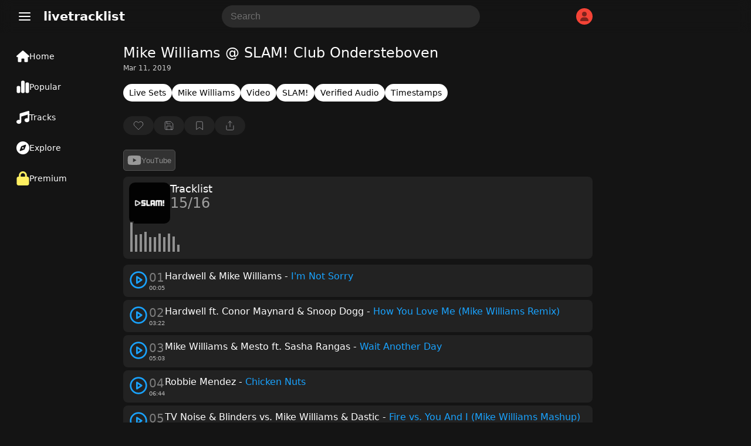

--- FILE ---
content_type: text/html; charset=UTF-8
request_url: https://www.livetracklist.com/mike-williams-slam-club-ondersteboven-4/
body_size: 38875
content:
<!DOCTYPE html>
<html lang="en-US">
<head>
    <meta charset="UTF-8">
    <meta name="viewport" content="width=device-width, initial-scale=1, shrink-to-fit=no">
    <title>Mike Williams @ SLAM! Club Ondersteboven Tracklist</title>
    <link rel="canonical" href="https://www.livetracklist.com/tracklist/mike-williams-slam-club-ondersteboven-4">
    <meta name="theme-color" content="#141414">
    <meta name="description" content="Tracklist by Mike Williams @ SLAM! Club Ondersteboven. Listen and explore the latest tracklist tracklists &amp; live sets.">
    <link rel="icon" href="https://www.livetracklist.com/themes/live2/favicon.png" sizes="32x32">
    <link rel="icon" href="https://www.livetracklist.com/themes/live2/favicon.png" sizes="192x192">
    <link rel="apple-touch-icon" href="https://www.livetracklist.com/themes/live2/favicon.png">
    <meta name="msapplication-TileImage" content="https://www.livetracklist.com/themes/live2/favicon.png">
    <link rel="stylesheet" href="https://www.livetracklist.com/themes/live2/pwa-styles.css" media="(display-mode: standalone)">
    <link rel="manifest" href="https://www.livetracklist.com/themes/live2/manifest.json">
    <meta name="format-detection" content="telephone=no">
    
    <!-- Open Graph Meta Tags for Social Sharing -->
    <meta property="og:title" content="Mike Williams @ SLAM! Club Ondersteboven Tracklist">
    <meta property="og:description" content="Tracklist by Mike Williams @ SLAM! Club Ondersteboven. Listen and explore the latest tracklist tracklists &amp; live sets.">
            <meta property="og:image" content="https://www.livetracklist.com/images/slam-artwork.jpg">
        <meta property="og:url" content="https://www.livetracklist.com/tracklist/mike-williams-slam-club-ondersteboven-4">
    <meta property="og:type" content="article">

    <script>
        var baseUrl = 'https://www.livetracklist.com';
    </script>
	
	<script src="https://www.livetracklist.com/themes/live2/icons.js"></script>

<script>
    // Get the desired default theme from a query parameter (e.g., ?theme=auto, ?theme=dark, ?theme=light)
    var urlParams = new URLSearchParams(window.location.search);
    var defaultTheme = urlParams.get('theme') || 'dark'; // Default theme if no URL param provided

    // Function to set the theme-color meta tag dynamically
    function setThemeColor(theme) {
        var themeColor = theme === "dark" ? "#141414" : "#ebecee"; // Replace with your desired theme colors
        var themeColorMetaTag = document.querySelector('meta[name="theme-color"]');
        if (themeColorMetaTag) {
            themeColorMetaTag.setAttribute("content", themeColor);
        }
    }

    // Function to apply and store the theme
    function applyTheme(theme) {
        document.documentElement.setAttribute('data-theme', theme);  // Apply the theme
        setThemeColor(theme);  // Update the theme color meta tag
        localStorage.setItem('theme', theme);  // Store the theme preference
    }

    // Determine the theme to use
    var storedTheme = localStorage.getItem('theme'); // Check if a theme is stored in localStorage

    if (!storedTheme) { 
        // If no theme stored in localStorage, use the URL parameter or system preference
        if (defaultTheme === 'auto') {
            storedTheme = window.matchMedia("(prefers-color-scheme: dark)").matches ? "dark" : "light";
        } else {
            storedTheme = defaultTheme;
        }
    }

    // Apply the stored or default theme
    applyTheme(storedTheme);

    // Optional: Add a function to allow the user to toggle between light and dark themes
    function toggleTheme() {
        var currentTheme = localStorage.getItem('theme') || 'light';
        var newTheme = currentTheme === 'light' ? 'dark' : 'light';
        applyTheme(newTheme);
    }
</script>

<style>/*
Theme Name: Testiplay Default 2
Author: testiplay
Author URI: http://testiplay.com
Description: Default theme.
Version: 1.0
*/

:root {
    --background-color: 20, 20, 20;
	--black-and-white: #000;
	--main-color-blue: #19a3ff;
    --text-color: #ffffff;
	--main-text-color: #000000;
    --link-color: #a6b3ff;
	--main-color-green: #17ff75;
	--input-background-color: #fff;
	--input-text-color: #000;
	--dropdown-content-background: #292929;
	--element-background: #ffffff0f;
	--filter-pop-color: #313131;
	--menu-icon-color: #fff;
	--dropdown-content-background: #313234;
	--sort-item-selected: #fff;
	--menu-tab-hover: #ffffff1a;
	--transparent-to-white: transparent;
}

html[data-theme='dark'] {
    --background-color: 20, 20, 20;
	--black-and-white: #fff;
    --text-color: #ffffff;
	--main-text-color: #d7dadc;
    --link-color: #a6b3ff;
	--main-color-green: #17ff75;
	--input-background-color: rgba(255,255,255,0.1);
	--input-text-color: #fff;
	--dropdown-content-background: #292929;
	--element-background: #ffffff0f;
	--filter-pop-color: #313131;
	--menu-icon-color: #fff;
	--dropdown-content-background: #313234;
	--sort-item-selected: #fff;
	--menu-tab-hover: #ffffff1a;
	--transparent-to-white: transparent;
}


html[data-theme='light'] {
    --background-color: 235, 236, 238;
	--black-and-white: #000;
    --text-color: #000000;
	--main-text-color: #000000;
    --link-color: #a6b3ff;
	--main-color-green: #17ff75;
	--input-background-color: #fff;
	--input-text-color: #000;
	--dropdown-content-background: #ffffff;
	--element-background: #ffffff;
	--filter-pop-color: #ffffff;
	--menu-icon-color: #363636;
	--dropdown-content-background: #d5d5d5;
	--sort-item-selected: #83838352;
	--menu-tab-hover: #fff;
	--transparent-to-white: #ffffff;
}


.icon {
line-height: 0;
pointer-events: none;
}


html[data-theme='dark'] #theme-toggle .moon {
    display: none;
}

html[data-theme='light'] #theme-toggle .sun {
    display: none;
}


html {
	overflow-y: scroll;
	scrollbar-color: #ababab #00000000;
}

body {
	touch-action: manipulation;
	scrollbar-width: none;
    margin: 0;
    padding: 0;
    background: rgba(var(--background-color));
	color: var(--text-color);
	font-family: system-ui;
}

.items-center {
    align-items: center;
}


#console {
	filter: blur(1px);
    text-align: left;
    margin-left: 10px;
	margin-top: -30px;
    font-size: 12px;
    font-family: monospace;
    font-weight: bold;
    padding: 0;
    line-height: 1;
    color: #17ff75;
    text-shadow: 0px 0px 1px #17ff75;
  }



*, *::before, *::after {
    box-sizing: inherit;
    -webkit-font-smoothing: antialiased;
    word-break: break-word;
    word-wrap: break-word;
}

img {
	max-width: 100%;
    height: 100%;
    object-fit: cover;
}


textarea {
	background: var(--input-background-color);
	border-radius: 10px;
	font-size: 16px;
	color: var(--input-text-color);
	padding: 10px 10px 10px 15px;
	border: 0;
}


.auto-resize-textarea {
      box-sizing: border-box;
      width: 100%;
      resize: none;
      overflow-y: hidden;
    }


input {
	background: var(--input-background-color);
	border-radius: 8px;
	font-size: 16px;
	color: var(--input-text-color);
	padding: 8px;
	border: 0;
	max-width: 100%;
}

input:focus, textarea:focus {
  outline: 1.5px solid #5b5b5b;
}


form.post-add-form, form.profile-form, form.loginform, form.registerform {
    margin-top: 20px;
    margin-bottom: 10px;
    display: flex;
    flex-flow: column;
    gap: 10px;
}

form.comment-form {
    margin-top: 30px;
    margin-bottom: 10px;
    display: flex;
    gap: 10px;
	position: relative;
}

button.button-send {
    width: 24px;
    height: 24px;
    background: transparent;
    position: absolute;
    right: 0px;
}

.button-send {
    fill: var(--black-and-white) !important;
}

.button-send:disabled {
    fill: transparent !important;
}


form.post-add-form input, form.post-add-form textarea {
	background: #ffffff0f;
	border-radius: 5px;
	font-size: 16px;
	color: var(--input-text-color);
	padding: 10px;
	border: 1px solid #5b5b5b;
}

form.post-add-form label {
	display: flex;
    align-items: center;
    gap: 5px;
}

form.post-add-form .button {
	border-radius: 5px;
}


#ThumbnailImage img {
	max-height: 150px;
}


input#title {
	font-size: 24px;
}


textarea::placeholder, input::placeholder {
        color: #6f6f6f;
    }
	
	
	
input[type=checkbox] {
    border: 1px solid #8c8f94;
    border-radius: 5px;
    background: transparent;
    color: #50575e;
    clear: none;
    cursor: pointer;
    line-height: 0;
    height: 1rem;
    margin: 0.25rem 0.25rem 0.25rem 0;
    outline: 0;
    padding: 0!important;
    text-align: center;
    vertical-align: middle;
    width: 1.5rem;
    height: 1.5rem;
    min-width: 1.5rem;
    -webkit-appearance: none;
    box-shadow: inset 0 1px 2px rgba(0,0,0,.1);
    transition: .05s border-color ease-in-out;
	align-items: center;
    justify-content: center;
    display: flex;
}

input[type=checkbox]:checked {
    background: #6c5ce780;
    border: 1px solid #6c5ce7;
}

input[type=checkbox]:checked::before {
    content: url('data:image/svg+xml,<svg xmlns="http://www.w3.org/2000/svg" width="20" height="20" viewBox="0 0 24 24" fill="none" stroke="white" stroke-width="2" stroke-linecap="round" stroke-linejoin="round" class="feather feather-check"><polyline points="20 6 9 17 4 12"></polyline></svg>');
}

input[type="radio"] {
  appearance: none; /* Removes default OS styling */
  -webkit-appearance: none; /* For older versions of Safari */
  -moz-appearance: none; /* For older versions of Firefox */
  width: 0px; /* Width of the radio button */
  height: 0px; /* Height of the radio button */
  border: 2px solid #b68dff6b; /* Border around the radio button */
  border-radius: 50%; /* Makes it round */
  outline: none; /* Removes the default focus outline */
  cursor: pointer; /* Changes cursor to pointer on hover */
  vertical-align: middle; /* Aligns with text properly */
  margin-right: 5px; /* Space between radio button and label */
  background: transparent;
}

/* Radio button checked state */
input[type="radio"]:checked {
  background-color: #7445c7;
  border: 2px solid #b68dff;
}

label {
    color: #c4c4c4;
}


label span {
    padding-left: 5px;
    color: #737373;
    font-size: 12px;
}
	
/* Change Autocomplete styles in Chrome*/
input:-webkit-autofill,
input:-webkit-autofill:hover, 
input:-webkit-autofill:focus,
textarea:-webkit-autofill,
textarea:-webkit-autofill:hover,
textarea:-webkit-autofill:focus,
select:-webkit-autofill,
select:-webkit-autofill:hover,
select:-webkit-autofill:focus {
  border: 0;
  -webkit-text-fill-color: var(--input-text-color);
  -webkit-box-shadow: 0 0 0px 1000px var(--input-background-color) inset;
  transition: background-color 5000s ease-in-out 0s;
}


label.label-button {
	height: 32px;
    width: fit-content;
    cursor: pointer;
    border-radius: 5px;
    padding: 0px 10px;
    border: 1px solid #5b5b5b;
    background: var(--input-background-color);
}

select {
    padding: 8px 10px;
    font-size: 15px;
    border: 0;
    border-radius: 8px;
    color: var(--input-text-color);
    background-color: var(--input-background-color);
    width: auto;
    appearance: none;
    -webkit-appearance: none;
    -moz-appearance: none;
    text-indent: 1px;
	outline: none;
}


button {
    cursor: pointer;
	border: 0;
}

.button-default {
	padding: 9px 14px;
    font-size: 15px;
    background: #fff;
    color: #222;
    border: 1px solid #ccc;
    border-radius: 8px;
    cursor: pointer;
    transition: background 0.2s, border-color 0.2s;
}

.admin-button {
    cursor: pointer;
	background: transparent;
    border: 1px solid #9b9b9b;
    color: #9b9b9b;
	width: fit-content;
	border-radius: 50px;
	min-height: 30px;
	padding: 0px 10px;
}

.delete-button {
background: var(--input-background-color);
}

.curpointer {
    display: inline-block;
    cursor: pointer;
}


iframe {
    border-radius: 10px;
	border: 0;
}


.icon-spin {
	-webkit-animation: icon-spin 2s infinite linear;
    animation: icon-spin 2s infinite linear;
}


@keyframes icon-spin {
  0% {
    -webkit-transform: rotate(0deg);
    transform: rotate(0deg);
  }
  100% {
    -webkit-transform: rotate(359deg);
    transform: rotate(359deg);
  }
}


/* SWICH STYLE */

.switch {
  position: relative;
  display: inline-block;
  width: 38px;
  height: 22px;
  align-self: center;
  margin: 0px 0px 0px 50px;
}

.switch input {
  opacity: 0;
  width: 0;
  height: 0;
}

.slider {
  position: absolute;
  cursor: pointer;
  top: 0;
  left: 0;
  right: 0;
  bottom: 0;
  background-color: #47474a;
  -webkit-transition: 0s;
  transition: 0s;
  border-radius: 30px;
}

.slider:before {
  position: absolute;
  content: "";
  height: 16px;
  width: 16px;
  left: 4px;
  bottom: 3px;
  background-color: #ffffff;
  -webkit-transition: 0s;
  transition: 0s;
  border-radius: 50%; 
}

input:checked + .slider {
  background-color: #6c5ce7;
}

input:checked + .slider:before {
  -webkit-transform: translateX(14px);
  -ms-transform: translateX(14px);
  transform: translateX(14px);
}



@media (max-width: 700px) {

#searchForm {
	display: none;
}

}


@media (max-width: 900px) {

#sticky-menu a {
    width: 100% !important;
}

#sticky-menu .dropdown-content {
	bottom: 65px;
}

.menu-tab .dropdown-content {
    right: 10px;
    bottom: 56px;
	left: auto !important;
}

span.menu-tab-title {
    display: none;
}
	
}


.dropdown-content {
    left: 10px;
	top: 40px;
    border-radius: 10px;
    position: absolute;
    background-color: var(--dropdown-content-background);
    min-width: max-content;
    box-shadow: 0px 8px 16px 0px rgba(0,0,0,0.2);
    z-index: 3;
}

.dropbtn {
    background-color: transparent;
    color: white;
    border: none;
    cursor: pointer;
	padding: 0;
    margin: 0;
}

.dropdown-item {
    color: var(--text-color);
	padding: 11px; 
	align-items: center; 
	display: flex; 
	gap: 10px;
	fill: #71737b;
	font-weight: 400;
	text-align: left;
	cursor: pointer;
	font-size: 16px;
	background: transparent;
    width: -webkit-fill-available;
}

.menu-tab .dropdown-item:hover svg{
   fill: var(--black-and-white) !important;
}

.dropdown-item:hover {
    background: #434547;
    border-radius: 10px;
}


.testing-anime {
	
	font-family: 'Press Start 2P';
	font-size: 14px;
	
}


.testmode {
	margin-left: 20px;
	margin-right: 10px;
	font-weight: 500;
    margin-top: 10px;
    position: fixed;
    z-index: 3;
	}


.testmode-display {
	pointer-events: none;
	position: fixed;
    top: 42px;
    left: 32px;
    z-index: 3;
	mix-blend-mode: saturation;
}


#testmode-display {
	border-radius: 5px;
	width: 46px;	
}



.coordinates {
    background: transparent;
    color: white;
    border: 0px;
    width: 40px;
    font-size: 16px;
}




h4 {
    font-size: 19px;
    line-height: 30px;
}


h2 {
    font-size: 18px;
    color: var(--text-color);
    font-weight: 500;
    padding: 0px;
    margin: 0;
}

.post-content h2 {
    font-size: 20px;
    color: var(--text-color);
    font-weight: 500;
    padding: 0px;
    margin: 0;
}



@-webkit-keyframes blinker {
  from { opacity: 1.0; }
  to { opacity: 0.0; }
}

input[type="text"]:focus + span[class="blinker"] {
  
  -webkit-animation-name: blinker;
  -webkit-animation-iteration-count: infinite;
  -webkit-animation-timing-function: cubic-bezier(.5, 0, 1, 1);
  -webkit-animation-duration: 1.7s;
}


@media (max-width: 900px) {
	
	
	
	#menu_fullscr {
    padding-top: 150px !important;
    min-width: 100% !important;
    padding-left: 20px !important;
    font-size: 19px !important;
}
	
	
	li a {
    font-size: 19px;
}
    
	#testmode-display {
    border-radius: 3px;
    width: 21px
	}
	
	
	.testmode-display {
	top: auto;
    bottom: 26px;
    margin-left: 3px;
	margin-bottom: -1px;
    left: auto;
    right: auto;
	}
	
	
	.testing-anime {
    font-size: 12px;
	}
	
}




@media (min-width: 700px) { 

.search-button-toggle {
	display: none !important;
}
}

@media (min-width: 900px) { 

#logo {
    margin-left: 0px;
}

#dropdown-menu-top {
    margin-left: 20px;
}
	
.container {
    height: auto !important; 
}
	
	h1 {
    padding-top: 0px !important;
}


.menu-tab {
    height: 24px !important;
	padding: 14px 18px !important;
	width: 140px !important;
	display: flex;
    font-size: 14px !important;
    gap: 14px;
	flex-direction: row !important;
	align-items: center;
}

.menu-tab svg {
    width: 22px !important;
}


#sticky-menu {
    height: 100% !important;
    width: 190px !important;
	flex-direction: column;
	top: 70px;
	padding-left: 10px;
}

#sticky-menu .dropdown-content {
	top: 60px;
    left: 10px;
	min-width: 177px;
}

#menu_testing, #menu_fullscr {
    top: 0px !important;
	}

	.home {
	padding: 19px !important;
		
	}


.mainContainer {
    margin-left: 210px !important;
}

}



@-webkit-keyframes rotate {
    0% {
    -webkit-transform: rotate(0deg);
    }
    50% { 
    -webkit-transform: rotate(0deg);
    }
    60% { 
    -webkit-transform: rotate(360deg);
    }
    100% { 
    -webkit-transform: rotate(360deg);
    }

}
.spin
{
    -webkit-animation-name:             rotate; 
    -webkit-animation-duration:         6s; 
    -webkit-animation-iteration-count:  infinite;
    -webkit-animation-timing-function: ease-in-out;
    -webkit-animation-delay: 3s;
}

.spin { 
    
    display: inline-block; 
}




.blink{
    animation: blink 1.1s step-start infinite;
}

.blink2{
    animation:blink2 5ms infinite alternate;
}


.blink3{
    animation:blink 3000ms infinite alternate;
}


.blink4{
    animation:blink 500ms 1 alternate;
}


@keyframes blink {
    50% {
    opacity: 0;
  }
}


@keyframes blink2 {
    from { opacity:1; }
    to { opacity:0;}
}


@keyframes blink3 {
    from { opacity:1; }
    to { opacity:0;}
}


::selection {
	color: #000000;
    background: #ffffff;
}

h1 {
	color: var(--text-color);
    font-size: 24px;
	margin-top: 0px;
	margin-bottom: 5px;
    font-weight: 400;
}


.header {
    font-size: 20px;
    font-weight: 600;
	margin-bottom: 20px;
}

#logo {
	cursor: pointer;
}

a {
  color: var(--link-color);
}



.username {
    font-weight: bold;
    display: flex;
    align-items: center;
    gap: 8px;
}

.username-icon {
    background: #F44336;
    border-radius: 50px;
    display: flex;
    width: 28px;
    height: 28px;
    align-items: center;
    justify-content: center;
    text-transform: uppercase;
    font-size: 16px;
    font-weight: 400;
}

.username-icon img{
    border-radius: 50px;
}


.dropdown-content-header {
	right: 10px;
	margin-top: 10px;
    display: none;
    position: absolute;
    background-color: #23273d;
    min-width: 160px;
    box-shadow: 0px 8px 16px 0px rgba(0, 0, 0, 0.2);
    z-index: 1;
    border-radius: 10px;
	padding-bottom: 8px;
}

.dropdown-content-header svg{
	margin-right: 15px;
}

.dropdown-content-header a, .dropdown-content-header-item {
    color: var(--link-color);
	fill: var(--link-color);
    padding: 12px 16px;
    text-decoration: none;
    display: flex;
	align-items: center;
}

.dropdown-content-header a:hover, .dropdown-content-header-item:hover {
    background: #a6b3ff2e;
}

.show {
    display: block;
}



#sticky-menu-top {
    background: rgba(var(--background-color), 0.8);
	backdrop-filter: blur(10px);
    -webkit-backdrop-filter: blur(10px);
    position: sticky;
    top: 0px;
    height: 56px;
    right: 0px;
    width: 100%;
    z-index: 3;
}


#sticky-menu {
    background: rgba(var(--background-color));
	font-size: 16px;
	position: fixed;
    bottom: 0px;
	padding-top: 0px;
    height: 60px;
    left: 0px;
    width: 100%;
    z-index: 3;
	text-align: center;
	display: flex;
}


.menu-tab {
	padding: 12px;
	height: 34px;
	row-gap: 2px;
	font-size: 10px;
	color: var(--menu-icon-color);
	display: flex;
    flex-direction: column;
}

.menu-tab .icon {
    width: 24px;
    height: 24px;
    align-self: center;
}

#sticky-menu a {
    width: fit-content;
}


.menu-tab svg {
    stroke: var(--menu-icon-color);
}

#sticky-menu .menu-tab:hover {
	background: var(--menu-tab-hover);
    border-radius: 10px;
	cursor: pointer;
}


.icon-button {

width: 38px;
height: 38px;

}

.pixel {
  padding: 1px;
    margin: 0px 0.5px;
    height: 10px;
    width: 10px;
    display: inline-block;
    border-radius: 2px;
}


.screen {
    height: 100%;
    width: 100%;
    top: -50px;
    left: 0px;
    position: fixed;
	z-index: -1;
}

.line {
    height: 100%;
    width: 1px;
    top: 0px;
    left: 0px;
    position: fixed;
	z-index: 3;
	border: 1px solid #ff0909;
}


.line2 {
    height: 100%;
    width: 1px;
    top: 0px;
    left: 0px;
    position: fixed;
	z-index: 3;
}




#clickbutton {
 touch-action: manipulation;
 float: none;
 background: transparent;
 color: #0d0d0d;
    position: relative;
    width: 140px;
    height: 140px;
    border-radius: 10px;
    border: 0px solid black;
    cursor: pointer;
}
#clicksamount,
#secondcount,
#highscore {
	touch-action: manipulation;
	text-align: center;
	position: relative;
}
#restart {
color: #000;
    font-weight: 600;
    position: relative;
	text-align: center;
	touch-action: manipulation;
	background: red;
    width: 50px;
    height: 50px;
    border-radius: 10px;
    border: 0px solid black;
    cursor: pointer;
    display: none;
}


#myVideo {
    width: 320px;
	border-radius: 10px;
}


.content {
  position: fixed;
  bottom: 100px;
  background: rgba(0, 0, 0, 0.0);
  color: #f1f1f1;
  width: 100%;
  padding: 20px;
}

#myBtn {
  width: 60px;
  font-size: 18px;
  padding: 10px;
  border: none;
  background: #000;
  color: #fff;
  cursor: pointer;
  border-radius: 10px;
}

#myBtn:hover {
  background: #ddd;
  color: black;
}


#menu_fullscr {
	position: fixed;
	color: var(--text-color);
    background: rgba(var(--background-color));
    padding-top: 50px;
    text-align: left;
    min-width: 100%;
    padding-left: 135px;
    min-height: 100%;
    font-size: 24px;
    font-weight: 600;
    left: 0;
	z-index: 1;
	
}


#menu_testing {
    position: fixed;
    background: #141414;
    top: 60px;
    padding-top: 100px;
    text-align: center;
    min-width: 100%;
    min-height: 100%;
	color: white;
    font-size: 24px;
    font-weight: 600;
	left: 0;

}






li {
    padding: 5px;
	color: var(--text-color);
}

li a {
    color: dimgrey;
    text-decoration: none;
    margin: 10px;
    border-radius: 10px;
}

li a:hover {
    color: white;
}



.mainContainer {
	position: relative;
	margin-top: 20px;
	margin-bottom: 100px;
	max-width: 800px;
	margin-right: 10px;
	margin-left: 10px;
}
		
		
		
		
    .lists-horizontal-slider {
     overflow-x: scroll;
	 -webkit-overflow-scrolling: touch;
     white-space: nowrap;
     display: flex;
	 gap: 8px;
	 margin-bottom: 15px;
	 scrollbar-width: none; /* Hide scrollbar on Firefox */
    }
	
	.lists-horizontal-slider::-webkit-scrollbar {
      display: none; /* Hide scrollbar on desktop */
    }

    .list-item {
      flex: 0 0 auto; /* Prevent flex items from growing */
    }

    /* Optional: Style the links */
    .list-item {
	font-size: 14px;
      text-decoration: none;
	  background: var(--element-background);
      border-radius: 50px;
      padding: 7px 10px;
      display: block;
	  color: #d0d0d0;
    }
	
	.list-item a{
      color: var(--link-color);
    }
	
.list-item.term {
    background: #6a7ffa2e;
}





.sort-item {
	height: 32px;
	min-height: 32px;
	color: var(--text-color);
    background: var(--input-background-color);
    border-radius: 8px;
    display: flex;
    align-items: center;
    justify-content: center;
	padding: 0px 10px;
	font-size: 15px;
	cursor: pointer;
	line-height: 2rem;
	user-select: none;
}

.sort-item:hover {
    background: #83838352;
}


.sort-item.selected {
    background: var(--sort-item-selected);
    color: black;
}


.sort-item.sort-by-button {
	border: 1px solid #ffffff57;
	background: var(--transparent-to-white);
	fill: var(--black-and-white);
}


.filter-pop {
	position: absolute;
	z-index: 3;
	background: var(--filter-pop-color);
	border-radius: 10px;
	margin-top: 40px;
	min-width: 100px;
	
}

.filter-pop .filter-item{
	font-size: 15px;
    cursor: pointer;
    padding: 10px;
}

.filter-pop .filter-item:hover{
	background: #8f8f8f3b;
    border-radius: 10px;
}



.grid-view .list-icon {
    display: inline-block;
}

.grid-view .grid-icon {
    display: none;
}

.list-icon {
    display: none;
}




.loading-sentinel {
	margin-top: 20px;
	height: 32px;
    border-radius: 20px;
    text-align: center;
    width: max-content;
    margin-left: auto;
    margin-right: auto;
    font-size: 20px;
    color: #53555c;
}


.grid-view .thumbnail-archive {
    height: 100%;
    width: 100%;
    min-width: 90px;
    border-radius: 10px;
}

.grid-view .archive-post {
    flex-flow: column;
	margin-bottom: 0;
	min-height: 100%;
}


.grid-view .new-posts-container {
    grid-template-columns: repeat(auto-fill, minmax(200px, 1fr));
}

.new-posts-container {
    display: grid;
    grid-template-columns: none;
    gap: 10px;
}

		 
.archive-post {
    display: flex;
    gap: 5px;
	/* background: #ffffff0f; */
    border-radius: 8px;
	color: #878787;
}

.datetime {
    font-size: 13px;
}


.second-meta-item {
    background: #ffffff14;
    display: flex;
    padding: 2px 8px;
    gap: 4px;
    border-radius: 20px;
    min-height: 23px;
    min-width: 32px;
    align-items: center;
    justify-content: center;
}



/* Shared icon style */
.second-meta-icon svg{
  width: 16px;
  height: 16px;
}






.post-type-icon.track::after {
  content: url('data:image/svg+xml,<svg xmlns="http://www.w3.org/2000/svg" fill="%23ff5555" class="track-icon icon" width="16" height="16" viewBox="0 0 512 512"><path d="M499.1 6.3c8.1 6 12.9 15.6 12.9 25.7v72V368c0 44.2-43 80-96 80s-96-35.8-96-80s43-80 96-80c11.2 0 22 1.6 32 4.6V147L192 223.8V432c0 44.2-43 80-96 80s-96-35.8-96-80s43-80 96-80c11.2 0 22 1.6 32 4.6V200 128c0-14.1 9.3-26.6 22.8-30.7l320-96c9.7-2.9 20.2-1.1 28.3 5z"></path><title>Track</title></svg>');
  color: white;
    position: absolute;
    top: 50%;
    left: 50%;
    transform: translate(-50%, -50%);
    cursor: pointer;
    background: #ffffff00;
    border-radius: 100px;
    display: flex;
    align-items: center;
    justify-content: center;
    width: 52px;
    height: 52px;
    backdrop-filter: blur(10px);
    -webkit-backdrop-filter: blur(10px);
}

.episode {
    background: #FF5722;
    font-size: 13px;
    font-weight: 400;
    color: white;
    padding: 3px 10px;
    position: absolute;
    left: 6px;
    top: 6px;
    border-radius: 50px;
}

.content-gallery {
    background: #00000069;
	backdrop-filter: blur(10px);
    -webkit-backdrop-filter: blur(10px);
    color: #000;
    position: absolute;
    top: 9px;
    right: 9px;
    display: flex;
    align-items: center;
    justify-content: center;
    border-radius: 50px;
    padding: 3px 8px;
}

.newpost {
    background: #e4e4e4;
    font-weight: 600;
    color: #000;
    position: absolute;
    bottom: 9px;
    left: 6px;
    display: flex;
    align-items: center;
    justify-content: center;
    border-radius: 50px;
    padding: 3px 8px;
    font-size: 10px;
    text-transform: uppercase;
}

.newpost.track {
    background: #57b4ff;
}

.newpost.car {
    background: #ff6a3c;
}

.upcomingpost {
    background: white;
    font-weight: 600;
    color: #000;
    position: absolute;
    bottom: 9px;
    left: 6px;
    display: flex;
    align-items: center;
    justify-content: center;
    border-radius: 50px;
    padding: 3px 7px;
    font-size: 10px;
    text-transform: uppercase;
}


.meta-archive {
    padding: 5px 5px 5px 5px;
	display: flex;
    flex-direction: column;
	flex: 1;
}

.grid-view .meta-archive {
    padding: 0px 5px 5px 5px;
	flex: 1;
	display: flex;
    flex-direction: column;
}

.content-archive {
    font-size: 15px;
}

.thumbnail-archive {
	position: relative;
    height: 100px;
    width: 150px;
	min-width: 90px;
	border-radius: 8px;
}

.archive-post img {
	border-radius: 8px;
	width: 100%;
}

.archive-post .second-meta {
	color: #878787;
	margin-top: 10px;
    display: flex;
	flex-wrap: wrap;
	gap: 8px;
	align-items: center;
    font-size: 13px;
    font-weight: 400;
	flex: 1;
    align-content: flex-end;
}


.archive-post h2 {
	font-size: 1rem;
}

@media (min-width: 768px) {
.archive-post h2 {
	font-size: 1rem;
    font-weight: 600;
    padding: 0px;
	margin: 0;
	color: var(--text-color);
} }


a {
    text-decoration: none;
    cursor: pointer;
}


.page-load-status {
	display: flex;
	align-items: center;
	justify-content: center;
    width: -webkit-fill-available;
    font-size: 24px;
    color: #676767;
}

    @keyframes spin {
      from {
        transform: rotate(0deg);
      }
      to {
        transform: rotate(360deg);
      }
    }

   .loading-icon {
      width: 32px;
      height: 32px;
      background: url('data:image/svg+xml,<svg xmlns="http://www.w3.org/2000/svg" id="spinner" fill="rgb(137 137 137 / 50%)" width="32" height="32" viewBox="0 0 512 512"><path d="M222.7 32.1c5 16.9-4.6 34.8-21.5 39.8C121.8 95.6 64 169.1 64 256c0 106 86 192 192 192s192-86 192-192c0-86.9-57.8-160.4-137.1-184.1c-16.9-5-26.6-22.9-21.5-39.8s22.9-26.6 39.8-21.5C434.9 42.1 512 140 512 256c0 141.4-114.6 256-256 256S0 397.4 0 256C0 140 77.1 42.1 182.9 10.6c16.9-5 34.8 4.6 39.8 21.5z"></path></svg>') no-repeat;
      background-size: cover;
      animation: spin 2s linear infinite;
	  margin: 10px auto;
    }
	
  .close-icon {
	  width: 32px;
      height: 32px;
      background: url('data:image/svg+xml,<svg xmlns="http://www.w3.org/2000/svg" width="32" height="32" viewBox="0 0 24 24" fill="none" stroke="currentColor" stroke-width="2" stroke-linecap="round" stroke-linejoin="round" class="feather feather-x"><line x1="18" y1="6" x2="6" y2="18"></line><line x1="6" y1="6" x2="18" y2="18"></line></svg>') no-repeat;
    }
	
	
  .delete-icon {
	  filter: grayscale(1);
      background: url('data:image/svg+xml,<svg xmlns="http://www.w3.org/2000/svg" viewBox="0 0 24 24" fill="none" stroke="rgb(244 67 54)" stroke-width="1.5" stroke-linecap="round" stroke-linejoin="round"><polyline points="3 6 5 6 21 6"></polyline><path d="M19 6v14a2 2 0 0 1-2 2H7a2 2 0 0 1-2-2V6m3 0V4a2 2 0 0 1 2-2h4a2 2 0 0 1 2 2v2"></path><line x1="10" y1="11" x2="10" y2="17"></line><line x1="14" y1="11" x2="14" y2="17"></line></svg>') no-repeat;
    }
	
	button.delete-icon {
    width: 16px;
    height: 16px;
    padding: 1px 3px 7px 1px;
    margin: 0;
    filter: grayscale(1);
}
	
	  button.delete-icon:hover {
      filter: grayscale(0);
    }
	
	
		   .gallery-icon {
      width: 20px;
      height: 20px;
      background: url('data:image/svg+xml,<svg xmlns="http://www.w3.org/2000/svg" width="20" height="20" viewBox="0 0 24 24" fill="none" stroke="white" stroke-width="1.5" stroke-linecap="round" stroke-linejoin="round" class="feather feather-image"><rect x="3" y="3" width="18" height="18" rx="2" ry="2"></rect><circle cx="8.5" cy="8.5" r="1.5"></circle><polyline points="21 15 16 10 5 21"></polyline></svg>');
    }
	
	
	  .upvote-icon {
      width: 18px;
      height: 18px;
	  padding: 0px;
    margin: 0;
      background: url('data:image/svg+xml,<svg xmlns="http://www.w3.org/2000/svg" width="18" height="18" viewBox="0 0 24 24" fill="none" stroke="white" stroke-width="1" stroke-linecap="round" stroke-linejoin="round" class="feather feather-thumbs-up"><path d="M14 9V5a3 3 0 0 0-3-3l-4 9v11h11.28a2 2 0 0 0 2-1.7l1.38-9a2 2 0 0 0-2-2.3zM7 22H4a2 2 0 0 1-2-2v-7a2 2 0 0 1 2-2h3"></path></svg>') no-repeat center center;
    }
	
	.downvote-icon {
      width: 18px;
      height: 18px;
	  padding: 0px;
    margin: 0px 2px;
      background: url('data:image/svg+xml,<svg xmlns="http://www.w3.org/2000/svg" width="18" height="18" viewBox="0 0 24 24" fill="none" stroke="white" stroke-width="1" stroke-linecap="round" stroke-linejoin="round" class="feather feather-thumbs-down"><path d="M10 15v4a3 3 0 0 0 3 3l4-9V2H5.72a2 2 0 0 0-2 1.7l-1.38 9a2 2 0 0 0 2 2.3zm7-13h2.67A2.31 2.31 0 0 1 22 4v7a2.31 2.31 0 0 1-2.33 2H17"></path></svg>') no-repeat center center;
    }
	
	.karma-color {
    font-size: 14px;
    color: green;
    text-align: center;
    min-width: 15px;
	font-weight: 500;
}
	
	



/* COMMENT STYLE */

.comment-item.comment-reply {
    margin-left: 25px;
	margin-top: 10px;
}

.comment-item.comment-parent {
    margin-bottom: 15px;
}

textarea#comment {
	background: var(--input-background-color);
	border-radius: 10px;
	font-size: 16px;
	color: var(--input-text-color);
	padding: 10px 10px 10px 15px;
	border: 0;
}

.comment-actions {
    display: inline-flex;
    align-items: center;
    gap: 6px;
    margin-top: 5px;
}

.comment-time {
    font-size: 12px;
    color: grey;
    margin-left: 5px;
}


.comment-username {
    font-size: 13px;
    color: #fff;
    font-weight: 700;
}

.comment-content {
    color: #bbbbbb;
}


.comment-body {
    margin-left: 35px;
}

.comment-item-header {
    display: flex;
    align-items: center;
}

.comment-avatar {
    background: #F44336;
    margin-right: 8px;
    border-radius: 50px;
    display: flex
;
    width: 28px;
    height: 28px;
    align-items: center;
    justify-content: center;
    text-transform: uppercase;
    font-size: 16px;
    font-weight: 400;
}

.inline-reply-form {
    margin-top: 10px;
    margin-left: 30px;
	margin-bottom: 10px;
}

.reply-textarea {
	width: 100%;
    padding: 8px 14px
    resize: none;
    font-size: 16px;
    border: 1px solid #5c5c5c;
	border-radius: 20px;
	background: transparent;
}

.reply-action-buttons {
    margin-top: 8px;
    display: flex;
    gap: 10px;
}

.reply-action-buttons button {
    padding: 6px 12px;
    font-size: 14px;
    cursor: pointer;
	border-radius: 50px;
}

button.inline-reply-send {
    color: black;
}

button.inline-reply-cancel {
    background: transparent;
    color: white;
    border-radius: 50px;
}

button.inline-reply-cancel:hover {
    background: #2e2e2e;
}


.button-send {
  width: 24px;
  height: 24px;
  background: transparent;
  position: absolute;
  right: 0px;
  transition: transform 0.3s ease;
}

.button-send.zoom-out {
  transform: scale(0.8); /* Adjust the scale value as needed */
}


button.reply-icon {
    background: transparent;
    border-radius: 50px;
    color: grey;
    font-size: 13px;
    padding: 6px 13px;
}

button.reply-icon:hover {
    background: #2a2a2a;
}


.comment-item.comment-reply.highlight-reply {
    border-right: 2px solid red;
}


.comment-item.comment-parent.highlight-reply {
	border-right: 2px solid red;
}


.status_message {
    position: fixed;
	color: #000;
    background: #fff;
    padding: 15px;
    border-radius: 10px;
    left: 10px;
    right: 10px;
    bottom: 97px;
    margin: auto;
    max-width: max-content;
}
	

/* SINGLE POST STYLE */



.image-container {
  position: relative;
  margin-bottom: 15px;
  width: 100%;
  padding-bottom: 50%;
  background: #070707;
  border-radius: 10px;
}

.post-image {
  cursor: pointer;
  position: absolute;
  top: 0;
  left: 0;
  width: 100%;
  height: 100%;
  object-fit: cover;
}

.full-screen-button {
  opacity: 0.1;
  padding: 0;
  margin: 0;
  background: transparent;
  position: absolute;
  bottom: 10px;
  right: 10px;
}

.full-screen-button:hover {
  opacity: 0.5 !important;
}

.mobile {
  /* Fullscreen overlay for mobile */
  background-color: rgba(0, 0, 0, 1); 
  position: fixed;
  top: 0;
  left: 0;
  width: 100%;
  height: 100%;
  z-index: 1000;
  display: flex;
  justify-content: center;
  align-items: center;
}

.mobile img {
  width: 100%;
  max-width: 100%;
  max-height: 100%;
  object-fit: contain;
}

.mobile button {
  filter: invert(1);
  position: absolute;
  top: 10px;
  right: 10px;
  background: #fff;
  color: #000;
  border: none;
  padding: 5px;
  border-radius: 5px;
  cursor: pointer;
}

.mobile button:hover {
  background: #ccc;
}

/* Hide zoom button on mobile screens */
@media (max-width: 768px) {
  .full-screen-button {
    display: none;
  }
}




.gallery-container {
	display: flex;               /* Align children in a row */
	overflow-x: auto;           /* Allow horizontal scrolling */
	white-space: nowrap;        /* Prevent line breaks between images */
	padding: 10px 0px;              /* Add some padding */
	scrollbar-width: none;      /* For Firefox: make the scrollbar thin */
}

.gallery-image {
	margin-right: 10px;         /* Space between images */
	cursor: pointer;
}

.gallery-thumbnail {
	display: inline-block;       /* Ensure images are inline for scrolling */
	cursor: pointer;             /* Show pointer on hover */
}

/* Optional styling for the scrollbar (WebKit browsers) */
.gallery-container::-webkit-scrollbar {
	height: 8px;                /* Set height of scrollbar */
}

.gallery-container::-webkit-scrollbar-thumb {
	background: #888;           /* Color of the scrollbar */
	border-radius: 4px;         /* Round edges */
}

.gallery-container::-webkit-scrollbar-thumb:hover {
	background: #555;           /* Darker color on hover */
}
	
	
	

.gallery-container.fullscreen{
    position: fixed;
    z-index: 2147483647;
	bottom: 10px;
    left: 0px;
    width: 100%;
    justify-content: center;
}

.gallery-image img {
    border-radius: 5px;
	max-width: 90px;
}

.icon-tools {
    display: flex;
    align-items: center;
    gap: 10px;
	margin-top: 10px;
    margin-bottom: 10px;
}

.meta-info svg {
    height: 32px !important;
    width: 32px !important;
}

.is-favorite svg {
	fill: #aaaaae;
}

.icon-tools svg {
	stroke: #aaaaae;
	stroke-width: 1;
    height: 18px;
    width: 18px;
}


.icon-tools button {
    background: var(--element-background);
    padding: 0px 17px;
    border-radius: 100px;
	display: flex;
	align-items: center;
    gap: 5px;
    font-size: 14px;
	height: 32px;
	color: #aaaaae;
}

.icon-tools button:hover {
    background: #363739;
}




/* PAGINATION STYLE */

.pagination {
    display: flex;
    gap: 5px;
	flex-wrap: wrap;
}

.page-number, .next, .prev {
    padding: 10px;
    background: #313234;
	display: flex;
    align-items: center;
    justify-content: center;
	height: 10px;
	border-radius: 8px;
	width: max-content;
}


.page-number {
    width: 10px;
    height: 10px;
}



/* Define the scale-in animation for the posts */
/* --- FADE IN (scale-in class) --- */
@keyframes fadeIn {
  from {
    opacity: 0;
  }
  to {
    opacity: 1;
  }
}

.scale-in {
  animation: fadeIn 0.5s ease-out;
}

/* --- FADE OUT (scale-out class) --- */
@keyframes fadeOut {
  from {
    opacity: 1;
  }
  to {
    opacity: 0.5;
  }
}

.scale-out {
  animation: fadeOut 0.2s ease-in forwards;
}




/* SEARCH STYLE */

.no-results {
    text-align: center;
    color: #999;
    padding: 15px 0;
    font-style: italic;
}

.filter-bar {
    display: flex;
    gap: 15px;
    padding: 6px 15px;
    border-bottom: 1px solid #ffffff1f;
    margin-bottom: 8px;
}
.filter-btn {
    background: transparent;
    color: #ffffff91;
    border: none;
    padding: 5px 0px;
    cursor: pointer;
    font-size: 14px;
	border-bottom: 2px solid transparent;
}
.filter-btn.active {
    border-bottom: 2px solid #fff;
    color: white;
}
.post-type-label {
    color: #888;
    font-size: 12px;
	display: none;
}

.search-button-toggle {
	cursor: pointer;
}

.search-container {
    display: flex;
	align-items: center;
	background: var(--input-background-color);
	border-radius: 50px;
	height: 38px;
}

input#searchTerm {
    flex: 1;
	outline: none;
	width: 100%;
	background: transparent;
	padding: 10px 0px 10px 15px;
}

.search-category-title {
    padding: 12px;
    font-weight: 400;
	color: #ffffff52;
}

.search-item {
    display: flex;
    font-size: 15px;
    font-weight: 600;
    padding: 10px 9px;
    color: var(--menu-text-color);
    cursor: pointer;
	flex-flow: column;
}

.search-item-sub {
    display: flex;
    justify-content: space-between;
    align-items: center;
	flex-direction: row-reverse;
}

.post-title {
    flex: 1;
    margin-right: 10px;
	margin-left: 10px;
}

.post-thumbnail-wrapper {
    flex-shrink: 0;
}

.post-thumbnail {
    width: 80px; /* Adjust size as needed */
    height: auto;
    display: block;
}

.search-item-sub img{
    width: 42px;
    height: 42px;
    border-radius: 6px;
}

#searchResults {
	background: #2a2a2a;
    border-radius: 10px;
    top: 50px;
    position: absolute;
    margin-right: 10px;
	margin-left: 10px;
    max-width: 440px;
	width: -webkit-fill-available;
	max-height: 440px;
    overflow-y: auto;
    scrollbar-width: none;
    scrollbar-color: #ffffff21 #00000000;
}

#searchResults p {
    padding: 10px 10px;
    margin: 0;
    text-align: center;
}

#search-clear-button {
    padding: 7px;
	background: transparent;
	border-radius: 50px;
}

#search-clear-button:hover {
    background: rgb(255 255 255 / 11%);
}

.search-item:hover {
    background: #ffffff12 !important;
}



/* EXPLORE STYLE */

.list-item-box img {
    border-radius: 10px;
}

.list-item-box {
    position: relative;
}

.list-item-title {
	font-size: 12px;
    color: #ffffff;
    padding: 3px;
    min-width: 18px;
    min-height: 18px;
	align-content: center;
    text-align: center;
    border-radius: 5px;
    position: absolute;
    bottom: 11px;
    right: 7px;
	background: #ffffff36;
    backdrop-filter: blur(10px);
    -webkit-backdrop-filter: blur(10px);
}


/* Trending STYLE */

.post-container {
    display: flex;
    align-items: center;
    padding: 10px;
    gap: 10px;
    margin-bottom: 10px;
    background: #ffffff0f;
    border-radius: 5px;
    color: var(--text-color);
    min-height: 40px;
}

.post-container a{
    color: #b0b0b0;
}

.post-details {
    font-size: 19px;
}

.post-number {
    min-width: max-content;
    font-weight: 700;
    font-size: 24px;
}


.position {
    min-width: 35px;
    font-size: 12px;
    text-align: center;
}


.green {
    color: #81ff87;
}

.red {
    color: #ff4d4d;
}




/* Modal Styles */
.modal {
  position: fixed; /* Stay in place */
  z-index: 1000; /* Sit on top */
  left: 0;
  top: 0;
  width: 100%;
  height: 100%;
  overflow: auto; /* Enable scroll if needed */
  background-color: rgba(0, 0, 0, 0.4); /* Black background with transparency */
}

#modal-message {
    font-weight: 700;
}

.modal-content {
  background: #2f2f2f;
  border-radius: 10px;
  position: absolute;
  top: 50%;
  left: 50%;
  transform: translate(-50%, -50%);
  padding: 20px;
  border: 1px solid #ffffff29;
  width: 300px; /* Adjust width as needed */
  text-align: center;
}

.modal-buttons {
    margin-top: 20px;
    display: flex;
    justify-content: flex-end;
    gap: 5px;
}

/* Buttons */
button#modal-cancel, button#modal-confirm{
  background-color: #ffffff21;
  color: white;
  padding: 10px 15px;
  text-align: center;
  text-decoration: none;
  display: inline-block;
  font-size: 16px;
  margin: 4px 2px;
  cursor: pointer;
  border: none;
  border-radius: 50px;
}


/* Buttons */
button#modal-confirm{
  background-color: #ff4b4b;
}

button#modal-cancel:hover, button#modal-confirm:hover {
  filter: brightness(1.1);
}


/* General styles for all embeds */
.embed-content {
    margin: 0 auto;
    display: block;
    max-width: 100%;
    width: 100%;  /* Ensures the embed takes full width of the container */
}

/* YouTube specific styles */
.embed-content iframe[src*="youtube.com"] {
    width: 100%;  /* Full width */
    height: 400px; /* Fixed height for YouTube embeds (you can change this) */
    max-width: 800px; /* Optional: Limit max width */
    display: block;
    margin: 0 auto;
    aspect-ratio: 16 / 9; /* Maintain a 16:9 aspect ratio for YouTube */
}

/* SoundCloud specific styles */
.embed-content iframe[src*="soundcloud.com"] {
    width: 100%;  /* Full width */
    height: 166px; /* Typical height for SoundCloud player */
    max-width: 800px; /* Optional: Limit max width */
    display: block;
    margin: 0 auto;
    aspect-ratio: 16 / 9; /* Optional: Maintain a 16:9 aspect ratio */
}

/* Vimeo specific styles */
.embed-content iframe[src*="vimeo.com"] {
    width: 100%;  /* Full width */
    height: 400px; /* Fixed height for Vimeo embeds (adjust as needed) */
    max-width: 800px; /* Optional: Limit max width */
    display: block;
    margin: 0 auto;
    aspect-ratio: 16 / 9; /* Maintain 16:9 aspect ratio */
}

/* Twitter specific styles */
.embed-content iframe[src*="twitter.com"] {
    width: 100%;  /* Full width */
    height: auto; /* Auto-height for Twitter embeds */
    max-width: 600px; /* Optional: Limit max width */
    display: block;
    margin: 0 auto;
}








/* CHATBOT Style */

#chatbot-container-main {
	width: 100%;
	height: 400px;
	overflow-y: scroll;
	padding: 0;
	margin: 0;
	overflow-y: scroll;
	scrollbar-color: #555 #00000000;
	scrollbar-width: thin;
}

#chatbot-container {
	padding: 5px;
}

input#user-input {
	background: transparent;
	border: 0;
	font-size: 16px;
	color: white;
	outline: none;
}

.user-message-chatbot {
	max-width: 70%;
    display: inline-block;
	color: #fdfdfd;
	margin: 5px 0;
	font-style: italic;
	float: right;
	background: #ffffff12;
	padding: 10px;
	border-radius: 10px;
	clear: both;
}

.chat-avatar {
    font-weight: bold;
    margin-right: 8px;
    float: left;
	margin-top: 7px;
    width: 16px;
    height: 16px;
    background-color: #ffffff1c;
    border-radius: 50%;
    display: flex;
    align-items: center;
    justify-content: center;
}

.chat-avatar-icon {
    width: 24px;
    height: 24px;
	/* background: url('data:image/svg+xml,<svg xmlns="http://www.w3.org/2000/svg" viewBox="0 0 448 320" width="24" height="24" style="fill: rgb(167 167 167);"><path d="M370.7 96.1C346.1 39.5 289.7 0 224 0S101.9 39.5 77.3 96.1C60.9 97.5 48 111.2 48 128l0 64c0 16.8 12.9 30.5 29.3 31.9C101.9 280.5 158.3 320 224 320s122.1-39.5 146.7-96.1c16.4-1.4 29.3-15.1 29.3-31.9l0-64c0-16.8-12.9-30.5-29.3-31.9zM336 144l0 16c0 53-43 96-96 96l-32 0c-53 0-96-43-96-96l0-16c0-26.5 21.5-48 48-48l128 0c26.5 0 48 21.5 48 48zM189.3 162.7l-6-21.2c-.9-3.3-3.9-5.5-7.3-5.5s-6.4 2.2-7.3 5.5l-6 21.2-21.2 6c-3.3 .9-5.5 3.9-5.5 7.3s2.2 6.4 5.5 7.3l21.2 6 6 21.2c.9 3.3 3.9 5.5 7.3 5.5s6.4-2.2 7.3-5.5l6-21.2 21.2-6c3.3-.9 5.5-3.9 5.5-7.3s-2.2-6.4-5.5-7.3l-21.2-6zM112.7"/></svg>'); */
    border-radius: 50%;
	background-repeat: no-repeat;
	background-size: cover;
    display: flex;
    align-items: center;
    justify-content: center;
}

.bot-message-container {
    display: flex;
    align-items: flex-start;
    margin-bottom: 10px;
	clear: both;
	padding-top: 10px;
}

.bot-message-chatbot {
	color: #a7a7a7;
    background-color: transparent;
    padding: 4px 0px;
    border-radius: 10px;
    max-width: 80%;
    display: inline-block;
}

.bot-message-chatbot img {
    width: 100%;
    max-width: 100%;
    max-height: 100%;
    object-fit: contain;
	border-radius: 5px;
}

input {
	width: -webkit-fill-available;
	padding: 10px;
}

#send-button-chatbot {
	padding: 10px 15px;
	background: rgb(255 255 255 / 5%);
	color: white;
	border-radius: 10px;
	border: 0;
}

#send-button-chatbot.active{
	background: #7245ff;
}

#chat-box {
	z-index: 2;
	display: none;
	position: fixed;
	bottom: 80px;
	right: 0px;
	margin: auto;
	background: #252525;
	max-width: 350px;
	width: 100%;
	border-radius: 10px;
	box-shadow: 0 2px 10px rgba(0, 0, 0, 0.2);
}

@media (max-width: 900px) {

#chat-icon {
	bottom: 90px !important;
}

}


.chat-icon {
	display: inline-block;
    width: 100%;
    height: 100%;
    background: url('data:image/svg+xml,<svg xmlns="http://www.w3.org/2000/svg" viewBox="0 0 512 512" style="fill: white;"><path d="M64 0C28.7 0 0 28.7 0 64V352c0 35.3 28.7 64 64 64h96v80c0 6.1 3.4 11.6 8.8 14.3s11.9 2.1 16.8-1.5L309.3 416H448c35.3 0 64-28.7 64-64V64c0-35.3-28.7-64-64-64H64z"></path></svg>') no-repeat center center;
    border: none;
}

.send-icon {
	display: inline-block;
    width: 100%;
    height: 100%;
    background-image: url('data:image/svg+xml,%3Csvg viewBox="0 0 512 512" xmlns="http://www.w3.org/2000/svg" fill="white" width="20px"%3E%3Cpath d="M16.1 260.2c-22.6 12.9-20.5 47.3 3.6 57.3L160 376V479.3c0 18.1 14.6 32.7 32.7 32.7c9.7 0 18.9-4.3 25.1-11.8l62-74.3 123.9 51.6c18.9 7.9 40.8-4.5 43.9-24.7l64-416c1.9-12.1-3.4-24.3-13.5-31.2s-23.3-7.5-34-1.4l-448 256zm52.1 25.5L409.7 90.6 190.1 336l1.2 1L68.2 285.7zM403.3 425.4L236.7 355.9 450.8 116.6 403.3 425.4z"%3E%3C/path%3E%3C/svg%3E');
    background-size: contain;
    background-repeat: no-repeat;
    background-position: center;
    border: none;
}

#chat-icon {
	line-height: 0;
	position: fixed;
	bottom: 20px;
	right: 10px;
	background: #252525;
	width: 52px;
	height: 52px;
	border-radius: 50%;
	display: flex;
	align-items: center;
	justify-content: center;
	cursor: pointer;
	box-shadow: 0 2px 10px rgba(0, 0, 0, 0.3);
}

.chat-icon {
    transition: transform 0.3s ease, background-color 0.3s ease;
    display: inline-block; /* Ensures that the hover effect works correctly */
}

/* Define the shake and rotate animation */
@keyframes shake-rotate {
    0% {
        transform: rotate(0deg);
    }
    20% {
        transform: rotate(5deg);
    }
    40% {
        transform: rotate(-5deg);
    }
    60% {
        transform: rotate(3deg);
    }
    80% {
        transform: rotate(-3deg);
    }
    100% {
        transform: rotate(0deg);
    }
}

/* Apply the hover effect */
#chat-icon:hover .chat-icon {
    animation: shake-rotate 0.6s ease;
}



.chat-header {
	padding: 10px;
	color: #838383;
	border-top-left-radius: 10px;
	border-top-right-radius: 10px;
}


.placeholder-message {
    color: #999;
    font-style: italic;
    text-align: center;
    margin-top: 20px;
}



.typing-indicator {
	display: flex;
	align-items: center;
	margin-left: 0px;
	height: 32px;
}

.typing-dot {
	background-color: #ccc;
	border-radius: 50%;
	width: 5px;
	height: 5px;
	margin: 0 2px;
	animation: blink 1.4s infinite both;
}

.typing-dot:nth-child(1) {
	animation-delay: 0.2s;
}

.typing-dot:nth-child(2) {
	animation-delay: 0.4s;
}

.typing-dot:nth-child(3) {
	animation-delay: 0.6s;
}

@keyframes blink {
	0% {
		opacity: 0.2;
	}
	20% {
		opacity: 1;
	}
	100% {
		opacity: 0.2;
	}
}





  #pull-indicator {
    position: fixed;
    top: 0px;
    left: 50%;
    transform: translateX(-50%);
    display: none;
    justify-content: center;
    align-items: center;
    background: transparent;
    padding: 10px;
    border-radius: 20px;
    z-index: 9999;
    transition: transform 0.3s ease;
  }
  .spinner {
    width: 24px;
    height: 24px;
    position: relative;
  }
  .spinner svg {
    width: 100%;
    height: 100%;
    transform: rotate(-90deg);
    transition: transform 0.2s linear;
  }
  .spinner circle {
    fill: none;
    stroke: white;
    stroke-width: 4;
    stroke-dasharray: 100;
    stroke-dashoffset: 100;
    transition: stroke-dashoffset 0.2s;
  }
  /* Fast spin when loading */
  .spinning svg {
    animation: spin 1s linear infinite;
  }
  @keyframes spin {
    0% { transform: rotate(0deg); }
    100% { transform: rotate(360deg); }
  }</style>
<style>

.filters-container { 
    display: flex; 
    gap: 10px;
    position: relative;
    flex-wrap: wrap;
}

/* Buttons */
.filter-btn {
    background: #1a1a1a;
    color: #fff;
    padding: 0px 14px;
    height: 36px;
    border-radius: 50px;
    border: 1px solid #333;
    cursor: pointer;
    display: flex;
    align-items: center;
    gap: 7px;
    transition: 0.2s ease;
    line-height: 0;
    user-select: none; /* kad tekstas nesirinktų */
}
.filter-btn.active {
    background: #7245ff;
}

/* Popup */
.filter-popup {
    position: absolute;
    background: #1f1f1f;
    border: 1px solid #333;
    border-radius: 10px;
    padding: 8px 0;
    min-width: 120px;
    display: none;       /* pradinė būsena uždaryta */
    opacity: 0;          /* palaiko transition */
    transform: translateY(-6px);
    transition: 0.25s ease, opacity 0.25s ease, transform 0.25s ease;
    z-index: 9999;
    pointer-events: auto; /* kad būtų galima spausti elementus */
}
.filter-popup.show {
    display: block;      /* atidaryta būsena */
    opacity: 1;
    transform: translateY(0);
}

/* Filter items */
.filter-popup .filter-item {
    display: flex;
    gap: 8px;
    align-items: center;
    font-size: 14px;
    padding: 10px 16px;
    cursor: pointer;
    color: #fff;
    transition: 0.15s ease;
}
.filter-popup .filter-item.selected {
    background: #2f2f2f;
    color: #fff;
    font-weight: bold;
}


@media (hover: hover) and (pointer: fine) {
    .filter-popup .filter-item:hover {
        background: #2f2f2f;
    }
}






.price-slider-container {
	    width: 100%;
    max-width: 380px;
    margin: 20px 0;
    font-family: Arial, sans-serif;
    display: flex;
    align-items: center;
    gap: 20px;
}

.price-values {
    text-align: center;
    width: 180px;
    font-weight: bold;
	font-size: 14px;
    text-align: left;
}

.price-range-slider { 
    position: relative;
    width: 100%;
    height: 2px;
    background: #5e5e5e;
    border-radius: 4px;
    cursor: pointer;
}

.price-range-slider .track {
    position: absolute;
    height: 100%;
    width: 100%;
    background: transparent;
    border-radius: 4px;
    z-index: 1;
}

.price-range-slider .range {
    position: absolute;
    height: 100%;
    background: #bbbbbb;
    border-radius: 4px;
    z-index: 2;
}

.price-range-slider .thumb {
    position: absolute;
    top: 50%;
    transform: translate(-50%, -50%);
    width: 17px;
    height: 17px;
    background: #141414;
    border: 2px solid #bbbbbb;
    border-radius: 50%;
    z-index: 2;
    cursor: pointer;
}

.thumb-active {
	box-shadow: 0 0 0 7px #ffffff29;
}

.apply-price-btn {
    width: 70px;
    padding: 7px 12px;
    background: #ffffff;
    color: #000000;
    border: none;
    cursor: pointer;
    border-radius: 50px;
}









  /* Sąrašas */
  ol {
    counter-reset: item;
    list-style: none;
    max-width: 500px;
    margin: auto;
    background-color: #1e1e1e; /* tamsesnis fonas sąrašui */
    border-radius: 12px;
    box-shadow: 0 4px 12px rgba(0,0,0,0.5);
    padding: 20px;
  }

  /* Sąrašo elementai */
  ol li {
    counter-increment: item;
    display: flex;
    align-items: center;
    gap: 15px;
    padding: 15px 20px;
    margin: 10px 0;
    background-color: #2a2a2a; /* tamsesnis fonas elementams */
    border-radius: 10px;
    transition: transform 0.2s, background-color 0.2s;
  }

  /* Numeriai */
  ol li::before {
    content: counter(item);
    background-color: #bb86fc; /* kontrastingas numeris */
    color: #121212;
    width: 30px;
    height: 30px;
    border-radius: 50%;
    display: flex;
    align-items: center;
    justify-content: center;
    font-weight: bold;
    flex-shrink: 0;
  }

  /* Hover efektas */
  ol li:hover {
    background-color: #3a3a3a;
    transform: scale(1.03);
  }

  /* Ilgesnio teksto eilutės */
  ol li span {
    line-height: 1.5;
  }
  
  
  
  
  
  
  
  
  
  
  
  
.slider-term2 .slider2-slide img {
    border-radius: 50%;
}


.slider-term2 .slider2-slide {
        width: 100px;
}

@media (max-width: 767px) {
.slider-term2 .slider2-slide {
        width: 100px !important;
}
	
}

  
 
 
/* Add this CSS for mobile devices */
@media (max-width: 767px) {
    .slider2-control {
        display: none !important;
    }
	
	.slider2-slide {
    width: 200px !important;
	}
	
}

.slider2-title {
	min-height: 75px;
	display: flex;
    align-items: center;
    justify-content: center;
    white-space: pre-wrap;
    font-size: 14px;
	font-weight: 600;
    position: absolute;
    bottom: 10px;
	left: 10px;
    right: 10px;
    background: #ffffff00;
	color: white;
    padding: 10px;
    backdrop-filter: blur(20px);
    -webkit-backdrop-filter: blur(20px);
    border-radius: 10px;
}

.slider2-slide:hover {
	padding: 5px;
    border-radius: 10px;
}

.horizontal-slider {
 overflow-x: scroll;
   -webkit-overflow-scrolling: touch;
  white-space: nowrap;
  display: flex;
  gap: 10px;
  scrollbar-width: none; /* Hide scrollbar on Firefox */
}

.horizontal-slider::-webkit-scrollbar {
  display: none; /* Hide scrollbar on desktop */
}
	

/* Slider2 style start */
.slider2-control {
    display: flex;
    justify-content: space-between;
    align-items: center;
    position: absolute;
    top: 0;
    bottom: 0;
    left: 0px;
    right: 0px;
	pointer-events: none;
}

.slider2-control .prev-button, .slider2-control .next-button {
    padding: 0px 10px;
    height: 100%;
    border: none;
    background-color: transparent;
    color: white;
    cursor: pointer;
    fill: white;
    touch-action: none;
	pointer-events: auto;
	display: flex;
    align-items: center;
    justify-content: center;
}


.slider2-control .next-button {
    background-image: linear-gradient(to right, transparent, var(--background-color));
}


.slider2-control .next-button svg, .slider2-control .prev-button svg{
    pointer-events: none;
    background: #2c2d3042;
    border-radius: 50px;
    padding: 12px;
    backdrop-filter: blur(10px);
	-webkit-backdrop-filter: blur(10px);
}

.slider2-container a {
    color: var(--black-and-white);
    font-weight: 400;
}

.slider2-container {
	max-height: 250px;
    position: relative;
    max-width: 100%; /* Adjust the width as needed */
    margin: 0 auto;
    overflow: hidden;
	border-radius: 10px;
}

.slider2-wrapper {
    display: flex;
    transition: transform 0.3s ease-in-out;
}

/* Style for individual slides */
.slider2-slide {
	width: 250px;
	position: relative;
    display: flex;
    text-align: center;
    box-sizing: border-box;
    transition: padding 0.1s ease;
}

.slider2-slide img{
border-radius: 8px;
width: 100%;
    height: 100%;
}

/* Style for previous and next buttons */
.slider2-prev-button, .slider2-next-button {
    position: absolute;
    top: 50%;
    transform: translateY(-50%);
    background: #0073e6;
    color: #fff;
    border: none;
    padding: 10px 20px;
    cursor: pointer;
    z-index: 1; /* Ensure buttons appear above the slider */
}
/* Slider2 style end */</style>


</head>
<body>


<div id="sticky-menu" style="visibility: visible;">

<a href="https://www.livetracklist.com">
<div id="1" class="menu-tab grayscale">
<svg viewBox="0 0 576 512" style="width:100%;height:100%;" fill="var(--black-and-white)"><path d="M575.8 255.5c0 18-15 32.1-32 32.1h-32l.7 160.2c0 2.7-.2 5.4-.5 8.1V472c0 22.1-17.9 40-40 40H456c-1.1 0-2.2 0-3.3-.1c-1.4 .1-2.8 .1-4.2 .1H416 392c-22.1 0-40-17.9-40-40V448 384c0-17.7-14.3-32-32-32H256c-17.7 0-32 14.3-32 32v64 24c0 22.1-17.9 40-40 40H160 128.1c-1.5 0-3-.1-4.5-.2c-1.2 .1-2.4 .2-3.6 .2H104c-22.1 0-40-17.9-40-40V360c0-.9 0-1.9 .1-2.8V287.6H32c-18 0-32-14-32-32.1c0-9 3-17 10-24L266.4 8c7-7 15-8 22-8s15 2 21 7L564.8 231.5c8 7 12 15 11 24z"></path></svg>
<span>Home</span>
</div>
</a>


<a href="https://www.livetracklist.com/trending">
<div id="6" class="menu-tab grayscale">
<svg xmlns="http://www.w3.org/2000/svg" viewBox="0 0 448 512" style="width:100%;height:100%;" fill="var(--black-and-white)"><path d="M160 80c0-26.5 21.5-48 48-48h32c26.5 0 48 21.5 48 48V432c0 26.5-21.5 48-48 48H208c-26.5 0-48-21.5-48-48V80zM0 272c0-26.5 21.5-48 48-48H80c26.5 0 48 21.5 48 48V432c0 26.5-21.5 48-48 48H48c-26.5 0-48-21.5-48-48V272zM368 96h32c26.5 0 48 21.5 48 48V432c0 26.5-21.5 48-48 48H368c-26.5 0-48-21.5-48-48V144c0-26.5 21.5-48 48-48z"></path><title>Trending</title></svg>
<span>Popular</span>
</div>
</a>

<a href="https://www.livetracklist.com/tracks">
<div id="6" class="menu-tab grayscale">
<svg style="width:100%;height:100%;" viewBox="0 0 512 512" fill="var(--black-and-white)"><path d="M499.1 6.3c8.1 6 12.9 15.6 12.9 25.7v72V368c0 44.2-43 80-96 80s-96-35.8-96-80s43-80 96-80c11.2 0 22 1.6 32 4.6V147L192 223.8V432c0 44.2-43 80-96 80s-96-35.8-96-80s43-80 96-80c11.2 0 22 1.6 32 4.6V200 128c0-14.1 9.3-26.6 22.8-30.7l320-96c9.7-2.9 20.2-1.1 28.3 5z"></path></svg>
<span>Tracks</span>
</div>
</a>

<a href="https://www.livetracklist.com/explore">
<div id="4" class="menu-tab grayscale">
<svg viewBox="0 0 512 512" style="width:100%;height:100%;" fill="var(--black-and-white)"><path d="M256 512A256 256 0 1 0 256 0a256 256 0 1 0 0 512zm50.7-186.9L162.4 380.6c-19.4 7.5-38.5-11.6-31-31l55.5-144.3c3.3-8.5 9.9-15.1 18.4-18.4l144.3-55.5c19.4-7.5 38.5 11.6 31 31L325.1 306.7c-3.2 8.5-9.9 15.1-18.4 18.4zM288 256a32 32 0 1 0 -64 0 32 32 0 1 0 64 0z"></path></svg>
<span>Explore</span>
</div>
</a>

<a href="https://www.livetracklist.com/premium">
<div id="2" class="menu-tab grayscale">
<svg xmlns="http://www.w3.org/2000/svg" viewBox="0 0 448 512" style="width:100%;height:100%;" fill="#ffef60"><path d="M144 144l0 48 160 0 0-48c0-44.2-35.8-80-80-80s-80 35.8-80 80zM80 192l0-48C80 64.5 144.5 0 224 0s144 64.5 144 144l0 48 16 0c35.3 0 64 28.7 64 64l0 192c0 35.3-28.7 64-64 64L64 512c-35.3 0-64-28.7-64-64L0 256c0-35.3 28.7-64 64-64l16 0z"></path></svg>
<span>Premium</span>
</div>
</a>


</div>

<div id="sticky-menu-top" class='stickytop' style="visibility: visible;">
<div style="display: flex; height: 56px; align-items: center; justify-content: center; max-width: 1020px; position: relative;">

<button id="dropdown-menu-top" class="grayscale dropbtn dropdown" aria-label="Menu" style="width: 24px; height: 24px; order: -1; position: relative; padding: 10px; align-items: center; justify-content: center;">
        <svg xmlns="http://www.w3.org/2000/svg" style="pointer-events: none; width:100%;height:100%;" viewBox="0 0 24 24" fill="none" stroke="#fff" stroke-width="2" stroke-linecap="round" stroke-linejoin="round" class="feather feather-menu"><line x1="3" y1="12" x2="21" y2="12"></line><line x1="3" y1="6" x2="21" y2="6"></line><line x1="3" y1="18" x2="21" y2="18"></line></svg>
</button>


<div id="myDropdown" class="dropdown-content" style="display: none;">
  <div style="background: #313234; border-radius: 10px;">

    
      <button id="theme-toggle" class="dropdown-item">
        <span class="moon" style="flex: 1;">Dark</span>
        <span class="icon moon" data-icon="moon"></span>
        <span class="sun" style="flex: 1;">Light</span>
        <span class="icon sun" data-icon="sun"></span>
      </button>


          <a href="https://www.livetracklist.com/login">
        <div class="dropdown-item">
          <span style="flex: 1;">Log in</span>
          <span class="icon" data-icon="login"></span>
        </div>
      </a>
      <a href="https://www.livetracklist.com/login">
        <div class="dropdown-item">
          <span style="flex: 1;">Sign up</span>
          <span class="icon" data-icon="userPlus"></span>
        </div>
      </a>
    

    
  </div>
</div>
	
	<a href="https://www.livetracklist.com">
	<div id="logo" style="padding-left: 10px;">
	<div style="width: fit-content;">
		<span style="font-size: 21px; font-weight: 700; min-width: max-content; display: flex;color: var(--black-and-white)">livetracklist</span>
	</div></div>
	</a>
	
<div style="flex: 1; max-width: 450px; margin-left: auto; margin-right: auto;">	
    <form id="searchForm" onsubmit="return false;" style="max-width: 450px; padding-left: 10px;">
        <div class="search-container">
            <input type="text" enterkeyhint="search" id="searchTerm" name="searchTerm" placeholder="Search">
            <button id="search-clear-button" style="visibility: hidden;">
                <span class="icon" data-icon="close"></span>
            </button>
        </div>
    </form>

    <!-- Search results container -->
    <div id="searchResults" hidden>
        <!-- Filtrų juosta bus čia, virš rezultatų -->
        <div class="filter-bar" id="filterBar" data-current-type="all">
            <button class="filter-btn active" data-type="all">All</button>
            <button class="filter-btn" data-type="tracklist">Tracklist</button>
            <button class="filter-btn" data-type="track">Track</button>
        </div>
        <div id="postsContainer"></div>
    </div>

    <!-- Template for search items -->
    <template id="searchItemTemplate">
        <a class="search-item" href="">
            <div class="search-item-sub">
                <div class="post-thumbnail-wrapper">
                    <img class="post-thumbnail" src="" alt="">
                </div>
                <span class="post-title"></span><br>
                <span class="post-type-label"></span>
            </div>
        </a>
    </template>
</div>
	
<div id="searchButtonToggle" class="search-button-toggle" onclick="toggleSearchForm()" style="padding: 10px;"><span class="icon" data-icon="search"></span></div>

	
<nav style="padding: 0px 10px; cursor: pointer;">
	 
	 
	 
<ul style="margin: 0; padding: 0;" class="menu">
		<div class="dropdown-header">
			<div class="username">
			<span class="username-icon">
			<svg height="16" width="16" viewBox="0 0 448 512" style="fill: #0000007a;"><path d="M224 256A128 128 0 1 0 224 0a128 128 0 1 0 0 256zm-45.7 48C79.8 304 0 383.8 0 482.3C0 498.7 13.3 512 29.7 512H418.3c16.4 0 29.7-13.3 29.7-29.7C448 383.8 368.2 304 269.7 304H178.3z"></path></svg>
			</span></div>
			<div class="dropdown-content-header">
				<a class="dropdown-content-header-item" href="https://www.livetracklist.com/login">
				<svg width="16" height="16" style="margin-right: 15px;" xmlns="http://www.w3.org/2000/svg" viewBox="0 0 448 512"><path d="M438.6 278.6c12.5-12.5 12.5-32.8 0-45.3l-160-160c-12.5-12.5-32.8-12.5-45.3 0s-12.5 32.8 0 45.3L338.8 224 32 224c-17.7 0-32 14.3-32 32s14.3 32 32 32l306.7 0L233.4 393.4c-12.5 12.5-12.5 32.8 0 45.3s32.8 12.5 45.3 0l160-160z"/></svg>
				<span>Login</span>
				</a>
				<a class="dropdown-content-header-item" href="https://www.livetracklist.com/login">
				<svg height="16" width="16" style="margin-right: 15px;" viewBox="0 0 640 512"><path d="M96 128a128 128 0 1 1 256 0A128 128 0 1 1 96 128zM0 482.3C0 383.8 79.8 304 178.3 304l91.4 0C368.2 304 448 383.8 448 482.3c0 16.4-13.3 29.7-29.7 29.7L29.7 512C13.3 512 0 498.7 0 482.3zM504 312l0-64-64 0c-13.3 0-24-10.7-24-24s10.7-24 24-24l64 0 0-64c0-13.3 10.7-24 24-24s24 10.7 24 24l0 64 64 0c13.3 0 24 10.7 24 24s-10.7 24-24 24l-64 0 0 64c0 13.3-10.7 24-24 24s-24-10.7-24-24z"/></svg>
				<span>Register</span>
				</a>
			</div>
		</div>
		</ul>
</nav>


</div>
</div>


<script>
  // Initialize the state on page load
  if (localStorage.toggled && localStorage.toggled.trim() !== "") {
    document.querySelector('html').classList.toggle(localStorage.toggled);
    document.getElementById("view-toggle-label").innerText = "List view";
  } else {
    document.getElementById("view-toggle-label").innerText = "Grid view";
  }

  function listStyle() {
    const html = document.querySelector('html');
    const label = document.getElementById("view-toggle-label");

    if (localStorage.toggled !== 'grid-view') {
      html.classList.toggle('grid-view', true);
      localStorage.toggled = "grid-view";
      label.innerText = "List view";
    } else {
      html.classList.toggle('grid-view', false);
      localStorage.toggled = "";
      label.innerText = "Grid view";
    }
  }
</script>

	
<script>
document.addEventListener("DOMContentLoaded", function() {
    var dropdowns = document.querySelectorAll('.dropdown-header');

    dropdowns.forEach(function(dropdown) {
        var dropdownContent = dropdown.querySelector('.dropdown-content-header');

        // Toggle dropdown on header click
        dropdown.addEventListener('click', function(event) {
            event.stopPropagation(); // Don't trigger document click
            dropdownContent.classList.toggle('show');
        });

        // Prevent closing when clicking inside the dropdown content
        dropdownContent.addEventListener('click', function(event) {
            event.stopPropagation(); // Also prevents document click
        });

        // Close the dropdown when clicking outside
        document.addEventListener('click', function(event) {
            if (!dropdown.contains(event.target)) {
                dropdownContent.classList.remove('show');
            }
        });
    });
});
</script>

<script>
	function toggleSearchForm() {
		var searchForm = document.getElementById("searchForm");
		var logo = document.getElementById("logo");
		var searchTermInput = document.getElementById("searchTerm");
		var searchButtonToggle = document.getElementById("searchButtonToggle");
		var dropdownMenuTop = document.getElementById("dropdown-menu-top");

		// Toggle the display property
		if (searchForm.style.display === "none" || searchForm.style.display === "") {
			searchForm.style.display = "block";
			
			// Hide the logo on small screens or toggle
			if (window.innerWidth < 768) {
				logo.style.display = "none";
				searchButtonToggle.style.display = "none";
				dropdownMenuTop.style.display = "none";
				searchTermInput.focus();
			}

		} else {
			searchForm.style.display = "none";
			logo.style.display = "block";
			clearSearch();
		}
	}
</script>
<!-- HTML for view post page -->

<div class="mainContainer">

<h1>Mike Williams @ SLAM! Club Ondersteboven</h1>
<span style=" font-size: 12px; text-decoration: none; border-radius: 50px; display: block; color: #d0d0d0; margin-bottom: 20px;">Mar 11, 2019</span>



<div class="lists-horizontal-slider">
<!-- Display all associated terms in a single list -->
			<div class="list-item term" style=" background: #ffffff; ">
			<a href="https://www.livetracklist.com/category/livesets" style=" color: black; ">
				Live Sets			</a>
		</div>
			<div class="list-item term" style=" background: #ffffff; ">
			<a href="https://www.livetracklist.com/artists/mike-williams" style=" color: black; ">
				Mike Williams			</a>
		</div>
			<div class="list-item term" style=" background: #ffffff; ">
			<a href="https://www.livetracklist.com/filter/video" style=" color: black; ">
				Video			</a>
		</div>
			<div class="list-item term" style=" background: #ffffff; ">
			<a href="https://www.livetracklist.com/source/slam" style=" color: black; ">
				SLAM!			</a>
		</div>
			<div class="list-item term" style=" background: #ffffff; ">
			<a href="https://www.livetracklist.com/filter/verified-audio" style=" color: black; ">
				Verified Audio			</a>
		</div>
			<div class="list-item term" style=" background: #ffffff; ">
			<a href="https://www.livetracklist.com/filter/timestamps" style=" color: black; ">
				Timestamps			</a>
		</div>
	</div>


<div class="lists-horizontal-slider">
<div class="icon-tools" data-nosnippet>
	<button aria-label="favorite" id="favorite-btn" aria-label="Favorite" data-title="Favorite" data-add-to-favorite="54665" post-title="Mike Williams @ SLAM! Club Ondersteboven" data-link="https://www.livetracklist.com/tracklist/mike-williams-slam-club-ondersteboven-4">
	<span class="icon icon-tools" data-icon="favorite"></span></button>
	
	
	<button id="copy" onclick="copyTrackInfo()" style="cursor: pointer;"  data-title="Save tracklist">
	<span class="icon icon-tools" data-icon="save"></span>
	</button>
	
	
		
<button type="button" data-requires-register="true" id="addButton"><span class="icon icon-tools" data-icon="bookmark" style=" fill:none;"></span></button>

	
	<button class="share-btn" data-title="Mike Williams @ SLAM! Club Ondersteboven" data-url="https://www.livetracklist.com/tracklist/mike-williams-slam-club-ondersteboven-4"><span class="icon icon-tools" data-icon="share"></span></button>
	
	</div>
</div>







<style>
.player-icon {
display: inline-block;
zoom: 1.5;
opacity: 0.5;
}

.youtube_player, .soundcloud_player, .mixcloud_player, .audio_player, .apple_player, .beatport_player{
opacity: 0.5;
line-height: 0;
}

.youtube_player::before {
    content: url('data:image/svg+xml,<svg xmlns="http://www.w3.org/2000/svg" fill="white" viewBox="0 0 576 512" height="16" width="16"><path d="M549.655 124.083c-6.281-23.65-24.787-42.276-48.284-48.597C458.781 64 288 64 288 64S117.22 64 74.629 75.486c-23.497 6.322-42.003 24.947-48.284 48.597-11.412 42.867-11.412 132.305-11.412 132.305s0 89.438 11.412 132.305c6.281 23.65 24.787 41.5 48.284 47.821C117.22 448 288 448 288 448s170.78 0 213.371-11.486c23.497-6.321 42.003-24.171 48.284-47.821 11.412-42.867 11.412-132.305 11.412-132.305s0-89.438-11.412-132.305zm-317.51 213.508V175.185l142.739 81.205-142.739 81.201z"></path></svg>');
    display: flex;
}

.soundcloud_player::before {
    content: url('data:image/svg+xml,<svg xmlns="http://www.w3.org/2000/svg" fill="white" viewBox="0 0 24 24" height="20" width="20"><path d="M7 17.939h-1v-8.068c.308-.231.639-.429 1-.566v8.634zm3 0h1v-9.224c-.229.265-.443.548-.621.857l-.379-.184v8.551zm-2 0h1v-8.848c-.508-.079-.623-.05-1-.01v8.858zm-4 0h1v-7.02c-.312.458-.555.971-.692 1.535l-.308-.182v5.667zm-3-5.25c-.606.547-1 1.354-1 2.268 0 .914.394 1.721 1 2.268v-4.536zm18.879-.671c-.204-2.837-2.404-5.079-5.117-5.079-1.022 0-1.964.328-2.762.877v10.123h9.089c1.607 0 2.911-1.393 2.911-3.106 0-2.233-2.168-3.772-4.121-2.815zm-16.879-.027c-.302-.024-.526-.03-1 .122v5.689c.446.143.636.138 1 .138v-5.949z"></path></svg>');
    display: flex;
}

.mixcloud_player::before {
    content: url('data:image/svg+xml,<svg xmlns="http://www.w3.org/2000/svg" fill="white" viewBox="0 0 640 512" height="20" width="20"><path d="M424.43 219.729C416.124 134.727 344.135 68 256.919 68c-72.266 0-136.224 46.516-159.205 114.074-54.545 8.029-96.63 54.822-96.63 111.582 0 62.298 50.668 112.966 113.243 112.966h289.614c52.329 0 94.969-42.362 94.969-94.693 0-45.131-32.118-83.063-74.48-92.2zm-20.489 144.53H114.327c-39.04 0-70.881-31.564-70.881-70.604s31.841-70.604 70.881-70.604c18.827 0 36.548 7.475 49.838 20.766 19.963 19.963 50.133-10.227 30.18-30.18-14.675-14.398-32.672-24.365-52.053-29.349 19.935-44.3 64.79-73.926 114.628-73.926 69.496 0 125.979 56.483 125.979 125.702 0 13.568-2.215 26.857-6.369 39.594-8.943 27.517 32.133 38.939 40.147 13.29 2.769-8.306 4.984-16.889 6.369-25.472 19.381 7.476 33.502 26.303 33.502 48.453 0 28.795-23.535 52.33-52.607 52.33zm235.069-52.33c0 44.024-12.737 86.386-37.102 122.657-4.153 6.092-10.798 9.414-17.72 9.414-16.317 0-27.127-18.826-17.443-32.949 19.381-29.349 29.903-63.682 29.903-99.122s-10.521-69.773-29.903-98.845c-15.655-22.831 19.361-47.24 35.163-23.534 24.366 35.993 37.102 78.356 37.102 122.379zm-70.88 0c0 31.565-9.137 62.021-26.857 88.325-4.153 6.091-10.798 9.136-17.72 9.136-17.201 0-27.022-18.979-17.443-32.948 13.013-19.104 19.658-41.255 19.658-64.513 0-22.981-6.645-45.408-19.658-64.512-15.761-22.986 19.008-47.095 35.163-23.535 17.719 26.026 26.857 56.483 26.857 88.047z"></path></svg>');
    display: flex;
}

.audio_player::before {
    content: url('data:image/svg+xml,<svg xmlns="http://www.w3.org/2000/svg" fill="white" viewBox="0 0 512 512" height="16" width="16"><path d="M512 256c0 141.4-114.6 256-256 256S0 397.4 0 256S114.6 0 256 0S512 114.6 512 256zM188.3 147.1c-7.6 4.2-12.3 12.3-12.3 20.9V344c0 8.7 4.7 16.7 12.3 20.9s16.8 4.1 24.3-.5l144-88c7.1-4.4 11.5-12.1 11.5-20.5s-4.4-16.1-11.5-20.5l-144-88c-7.4-4.5-16.7-4.7-24.3-.5z"></path></svg>');
    display: flex;
}

.beatport_player::before {
    content: url('data:image/svg+xml,<svg xmlns="http://www.w3.org/2000/svg" fill="white" viewBox="0 0 28 24" role="img" height="20" width="20"><path d="M14.668 24c-3.857 0-6.935-3.039-6.935-6.974a6.98 6.98 0 0 1 1.812-4.714l-4.714 4.714-2.474-2.474 5.319-5.26c.72-.72 1.09-1.656 1.09-2.688V0h3.487v6.604c0 2.026-.72 3.74-2.123 5.143l-.156.156a6.945 6.945 0 0 1 4.694-1.812c3.955 0 6.975 3.136 6.975 6.935A6.943 6.943 0 0 1 14.668 24zm0-10.714c-2.123 0-3.779 1.753-3.779 3.74 0 2.045 1.675 3.78 3.78 3.78a3.804 3.804 0 0 0 3.818-3.78c0-2.065-1.715-3.74-3.819-3.74z"></path></svg>');
    display: flex;
}

.apple_player::before {
    content: url('data:image/svg+xml,<svg xmlns="http://www.w3.org/2000/svg" fill="white" viewBox="4 32 376.4 479.4" height="16" width="16"><path d="M318.7 268.7c-.2-36.7 16.4-64.4 50-84.8-18.8-26.9-47.2-41.7-84.7-44.6-35.5-2.8-74.3 20.7-88.5 20.7-15 0-49.4-19.7-76.4-19.7C63.3 141.2 4 184.8 4 273.5q0 39.3 14.4 81.2c12.8 36.7 59 126.7 107.2 125.2 25.2-.6 43-17.9 75.8-17.9 31.8 0 48.3 17.9 76.4 17.9 48.6-.7 90.4-82.5 102.6-119.3-65.2-30.7-61.7-90-61.7-91.9zm-56.6-164.2c27.3-32.4 24.8-61.9 24-72.5-24.1 1.4-52 16.4-67.9 34.9-17.5 19.8-27.8 44.3-25.6 71.9 26.1 2 49.9-11.4 69.5-34.3z"></path></svg>');
    display: flex;
}











.playing-now {
        background: #3f4046 !important;
    }

.playing-now .play-track.button::before {
	content: url("data:image/svg+xml,%3Csvg xmlns='http://www.w3.org/2000/svg' style='fill: rgb(25 163 255)' viewBox='0 0 512 512'%3E%3Cpath d='M512 256c0 141.4-114.6 256-256 256S0 397.4 0 256S114.6 0 256 0S512 114.6 512 256zM256 224c17.7 0 32 14.3 32 32s-14.3 32-32 32s-32-14.3-32-32s14.3-32 32-32zm-96 32c0 53 43 96 96 96s96-43 96-96s-43-96-96-96s-96 43-96 96zM96 240c0-35 17.5-71.1 45.2-98.8S205 96 240 96c8.8 0 16-7.2 16-16s-7.2-16-16-16c-45.4 0-89.2 22.3-121.5 54.5S64 194.6 64 240c0 8.8 7.2 16 16 16s16-7.2 16-16z'/%3E%3C/svg%3E");
	width: 30px;
    height: 30px;
	background: #292929;
	border-radius: 50%;
	-webkit-animation: icon-spin 2s infinite linear;
    animation: icon-spin 2s infinite linear;
    -webkit-transition: background-color 0.5s ease;
}


.playing-now svg {
    display: none;
}

	

.progress-bar {
    height: 0;
    background: #ffffff17;
    width: 0; /* Initialize width to 0 */
    }


.track-media-button {
        order: -2;
    min-width: 34px;
}

.time-item {
    font-size: 10px;
    color: #bbbbbb;
}

.track-row {
	background: var(--element-background);
    display: flex;
    gap: 10px;
    padding: 10px;
    position: relative;
    border-radius: 8px;
    margin-bottom: 5px;
    z-index: 0;
    overflow: hidden;
}

.track-info .artist {
    color: var(--text-color);
}

.track-info .title {
    color: #19a3ff;
    font-weight: 500;
}

.progress-bar {
    display: none;
}

.playing-now .progress-bar {
    display: block;
    position: absolute;
    bottom: 0;
	left: 0;
	height: 100%;
	z-index: -1;
}


.play-track.button, .update-track.button {
    align-items: center;
    justify-content: center;
    display: flex;
	fill: #292929;
    padding: 0px;
    background: transparent;
    width: 32px;
    height: 32px;
    color: var(--inside-element-color);
    border-radius: 50%;
}


svg.feather.feather-play-circle:hover {
    stroke-width: 3;
}


button.tabButton {
    cursor: pointer;
    background: #ffffff21;
    border: 1px solid #505050;
    color: #ffffff73;
    width: fit-content;
    border-radius: 5px;
    min-height: 32px;
    margin-bottom: 10px;
    display: flex;
    gap: 5px;
    align-items: center;
}

button.tabButton.active {
    background: #4461ff;
    border: 1px solid #4461ff;
}


.track-time {
    order: -1;
    min-width: fit-content;
    color: #bbbbbb;
    display: flex;
    flex-direction: column;
}


.track-number {
    order: -1;
    min-width: fit-content;
    color: #7e7e7e;
    font-size: 20px;
    display: block;
}





.save-tracklist-popup {
    position: fixed;
    width: 100%;
    max-width: 500px;
    top: 50%;
    left: 50%;
    transform: translate(-50%, -50%);
    background: #151618;
    backdrop-filter: blur(10px);
    -webkit-backdrop-filter: blur(10px);
    color: #fff;
    padding: 5px;
    border: 1px solid #212121;
    border-radius: 10px;
    font-size: 24px;
    z-index: 999;
}

.save-tracklist-popup textarea {
    background: transparent;
    color: white;
	border: none;
	resize: none;
	padding: 10px;
	width: -webkit-fill-available;
    height: 400px;
    margin-top: 10px;
    margin-bottom: 10px;
}

.save-tracklist-popup button {
    background: #3e3e3e;
    color: white;
    border-radius: 5px;
    padding: 8px 10px;
	margin-right: 5px;
	font-size: 15px;
}
</style>




<!-- Tabs -->
<div id="tabsContainer" style=" display: flex; gap: 8px; ">
                    <button class="tabButton" data-tab="youtubeTab" data-video-id="CwnMMhxR2Ec" data-start-time="0"><span class="player-icon youtube_player"></span>YouTube</button>
    
    
    	
		
		
		
	
</div>





<!-- Tab Content for YouTube 1 -->
<div id="youtubeTab" class="tab-content">
    <!-- Player container for YouTube 1 -->
    <div class="mediaContainer"></div>
</div>

<!-- Tab Content for YouTube 2 -->
<div id="youtubeTab2" class="tab-content">
    <!-- Player container for YouTube 2 -->
    <div class="mediaContainer"></div>
</div>

<!-- Tab Content for Audio -->
<div id="audioTab" class="tab-content">
    <!-- Player container for Audio -->
    <div class="mediaContainer"></div>
</div>

<!-- Tab Content for SoundCloud -->
<div id="soundcloudTab" class="tab-content">
    <!-- Player container for SoundCloud -->
    <div id="soudcloud-media" class="mediaContainer"></div>
</div>


<div id="mixcloudContainer" style="display: none;">
  <iframe allow="autoplay" id="my-widget-iframe" width="100%" height="60" src="" frameborder="0"></iframe>
</div>


<script>
document.addEventListener('DOMContentLoaded', function() {
    const tabButtons = document.querySelectorAll('.tabButton');

    tabButtons.forEach(button => {
        button.addEventListener('click', function() {
            tabButtons.forEach(btn => btn.classList.remove('active'));
            this.classList.add('active');
        });
    });
});
</script>



<div style="background: var(--element-background); border-radius: 8px; padding: 10px; margin-bottom: 10px; ">

<div style="display: flex;     gap: 15px; color: #a0a0a0; font-size: 24px; font-weight: 400;">


<div style="display: flex;">

    		
  <img style="border-radius: 10px;width: 70px;height: 70px;" src="https://www.livetracklist.com/images/slam-artwork-300x300.jpg" alt="Post Image" fetchpriority="high"loading="eager"decoding="async">
    </div>


<div style=" flex: 1; ">

<div>
<h2>Tracklist</h2>

<span class="tracklist-count-archive">15/<span style="">16</span></span></div>

</div>

<div id="currentTimeDisplay"><span id="currentTime"></span></div>

</div>

<div style="position: relative;"> 

<div id="mainProgressContainer" style="display:flex; align-items:flex-end; height:50px;"></div>

<div id="ChapterHoverPreviewr"></div>

</div>


</div>



<style>
.chapter-segment {
    width: 4px; /* stulpelio plotis */
    color: #222222;
    background: rgba(255,255,255,0.5);
    transition: height 0.2s;
}
.chapter-segment:hover {
  background: rgb(255 255 255 / 40%) !important;
  cursor: pointer;
  transition: background 0.2s;
}
</style>


<div itemscope itemtype="https://schema.org/MusicPlaylist"><meta itemprop="name" content="Tracklist"><meta itemprop="numTracks" content="16"><div id="track0" class="track-row" itemprop="track" itemscope itemtype="https://schema.org/MusicRecording"><meta itemprop="position" content="1"><div class="track-info"><span itemprop="byArtist" itemscope itemtype="https://schema.org/MusicGroup"><span class="artist" itemprop="name">Hardwell & Mike Williams</span></span><span class="separate"> - </span><span class="title" itemprop="name">I'm Not Sorry</span></div><div class="progress-bar"></div><div class="track-time"><span class="track-number">01</span> <span class="time-item" itemprop="duration" content="PT0M5S">00:05</span></div><div class="track-media-button"><button class="play-track button audio youtube soundcloud mixcloud facebook twitch" data-start-time="3" data-track-id="track0" value="3" aria-label="play track"><svg xmlns="http://www.w3.org/2000/svg" width="32" height="32" viewBox="0 0 24 24" fill="none" stroke="rgb(25 163 255)" stroke-width="2" stroke-linecap="round" stroke-linejoin="round" class="feather feather-play-circle"><circle cx="12" cy="12" r="10"></circle><polygon points="10 8 16 12 10 16 10 8"></polygon></svg></button></div></div><div id="track1" class="track-row" itemprop="track" itemscope itemtype="https://schema.org/MusicRecording"><meta itemprop="position" content="2"><div class="track-info"><span itemprop="byArtist" itemscope itemtype="https://schema.org/MusicGroup"><span class="artist" itemprop="name">Hardwell ft. Conor Maynard & Snoop Dogg</span></span><span class="separate"> - </span><span class="title" itemprop="name">How You Love Me (Mike Williams Remix)</span></div><div class="progress-bar"></div><div class="track-time"><span class="track-number">02</span> <span class="time-item" itemprop="duration" content="PT3M22S">03:22</span></div><div class="track-media-button"><button class="play-track button audio youtube soundcloud mixcloud facebook twitch" data-start-time="205" data-track-id="track1" value="205" aria-label="play track"><svg xmlns="http://www.w3.org/2000/svg" width="32" height="32" viewBox="0 0 24 24" fill="none" stroke="rgb(25 163 255)" stroke-width="2" stroke-linecap="round" stroke-linejoin="round" class="feather feather-play-circle"><circle cx="12" cy="12" r="10"></circle><polygon points="10 8 16 12 10 16 10 8"></polygon></svg></button></div></div><div id="track2" class="track-row" itemprop="track" itemscope itemtype="https://schema.org/MusicRecording"><meta itemprop="position" content="3"><div class="track-info"><span itemprop="byArtist" itemscope itemtype="https://schema.org/MusicGroup"><span class="artist" itemprop="name">Mike Williams & Mesto ft. Sasha Rangas</span></span><span class="separate"> - </span><span class="title" itemprop="name">Wait Another Day</span></div><div class="progress-bar"></div><div class="track-time"><span class="track-number">03</span> <span class="time-item" itemprop="duration" content="PT5M3S">05:03</span></div><div class="track-media-button"><button class="play-track button audio youtube soundcloud mixcloud facebook twitch" data-start-time="302" data-track-id="track2" value="302" aria-label="play track"><svg xmlns="http://www.w3.org/2000/svg" width="32" height="32" viewBox="0 0 24 24" fill="none" stroke="rgb(25 163 255)" stroke-width="2" stroke-linecap="round" stroke-linejoin="round" class="feather feather-play-circle"><circle cx="12" cy="12" r="10"></circle><polygon points="10 8 16 12 10 16 10 8"></polygon></svg></button></div></div><div id="track3" class="track-row" itemprop="track" itemscope itemtype="https://schema.org/MusicRecording"><meta itemprop="position" content="4"><div class="track-info"><span itemprop="byArtist" itemscope itemtype="https://schema.org/MusicGroup"><span class="artist" itemprop="name">Robbie Mendez</span></span><span class="separate"> - </span><span class="title" itemprop="name">Chicken Nuts</span></div><div class="progress-bar"></div><div class="track-time"><span class="track-number">04</span> <span class="time-item" itemprop="duration" content="PT6M44S">06:44</span></div><div class="track-media-button"><button class="play-track button audio youtube soundcloud mixcloud facebook twitch" data-start-time="402" data-track-id="track3" value="402" aria-label="play track"><svg xmlns="http://www.w3.org/2000/svg" width="32" height="32" viewBox="0 0 24 24" fill="none" stroke="rgb(25 163 255)" stroke-width="2" stroke-linecap="round" stroke-linejoin="round" class="feather feather-play-circle"><circle cx="12" cy="12" r="10"></circle><polygon points="10 8 16 12 10 16 10 8"></polygon></svg></button></div></div><div id="track4" class="track-row" itemprop="track" itemscope itemtype="https://schema.org/MusicRecording"><meta itemprop="position" content="5"><div class="track-info"><span itemprop="byArtist" itemscope itemtype="https://schema.org/MusicGroup"><span class="artist" itemprop="name">TV Noise & Blinders vs. Mike Williams & Dastic</span></span><span class="separate"> - </span><span class="title" itemprop="name">Fire vs. You And I (Mike Williams Mashup)</span></div><div class="progress-bar"></div><div class="track-time"><span class="track-number">05</span> <span class="time-item" itemprop="duration" content="PT8M39S">08:39</span></div><div class="track-media-button"><button class="play-track button audio youtube soundcloud mixcloud facebook twitch" data-start-time="521" data-track-id="track4" value="521" aria-label="play track"><svg xmlns="http://www.w3.org/2000/svg" width="32" height="32" viewBox="0 0 24 24" fill="none" stroke="rgb(25 163 255)" stroke-width="2" stroke-linecap="round" stroke-linejoin="round" class="feather feather-play-circle"><circle cx="12" cy="12" r="10"></circle><polygon points="10 8 16 12 10 16 10 8"></polygon></svg></button></div></div><div id="track5" class="track-row" itemprop="track" itemscope itemtype="https://schema.org/MusicRecording"><meta itemprop="position" content="6"><div class="track-info"><span itemprop="byArtist" itemscope itemtype="https://schema.org/MusicGroup"><span class="artist" itemprop="name">Steff Da Campo & G</span></span><span class="separate"> - </span><span class="title" itemprop="name">Pol & KIIDA vs. James Newton & Jennifer Lawrence - In My Mind vs. Hanging Tree (Mike Williams Mashup)</span></div><div class="progress-bar"></div><div class="track-time"><span class="track-number">06</span> <span class="time-item" itemprop="duration" content="PT9M57S">09:57</span></div><div class="track-media-button"><button class="play-track button audio youtube soundcloud mixcloud facebook twitch" data-start-time="597" data-track-id="track5" value="597" aria-label="play track"><svg xmlns="http://www.w3.org/2000/svg" width="32" height="32" viewBox="0 0 24 24" fill="none" stroke="rgb(25 163 255)" stroke-width="2" stroke-linecap="round" stroke-linejoin="round" class="feather feather-play-circle"><circle cx="12" cy="12" r="10"></circle><polygon points="10 8 16 12 10 16 10 8"></polygon></svg></button></div></div><div id="track6" class="track-row" itemprop="track" itemscope itemtype="https://schema.org/MusicRecording"><meta itemprop="position" content="7"><div class="track-info"><span itemprop="byArtist" itemscope itemtype="https://schema.org/MusicGroup"><span class="artist" itemprop="name">Mike Williams</span></span><span class="separate"> - </span><span class="title" itemprop="name">I Got You</span></div><div class="progress-bar"></div><div class="track-time"><span class="track-number">07</span> <span class="time-item" itemprop="duration" content="PT11M14S">11:14</span></div><div class="track-media-button"><button class="play-track button audio youtube soundcloud mixcloud facebook twitch" data-start-time="674" data-track-id="track6" value="674" aria-label="play track"><svg xmlns="http://www.w3.org/2000/svg" width="32" height="32" viewBox="0 0 24 24" fill="none" stroke="rgb(25 163 255)" stroke-width="2" stroke-linecap="round" stroke-linejoin="round" class="feather feather-play-circle"><circle cx="12" cy="12" r="10"></circle><polygon points="10 8 16 12 10 16 10 8"></polygon></svg></button></div></div><div id="track7" class="track-row" itemprop="track" itemscope itemtype="https://schema.org/MusicRecording"><meta itemprop="position" content="8"><div class="track-info"><span itemprop="byArtist" itemscope itemtype="https://schema.org/MusicGroup"><span class="artist" itemprop="name">Mike Williams & Hardwell vs. Madonna</span></span><span class="separate"> - </span><span class="title" itemprop="name">The Beat vs. Music (Hardwell Mashup)</span></div><div class="progress-bar"></div><div class="track-time"><span class="track-number">08</span> <span class="time-item" itemprop="duration" content="PT13M4S">13:04</span></div><div class="track-media-button"><button class="play-track button audio youtube soundcloud mixcloud facebook twitch" data-start-time="782" data-track-id="track7" value="782" aria-label="play track"><svg xmlns="http://www.w3.org/2000/svg" width="32" height="32" viewBox="0 0 24 24" fill="none" stroke="rgb(25 163 255)" stroke-width="2" stroke-linecap="round" stroke-linejoin="round" class="feather feather-play-circle"><circle cx="12" cy="12" r="10"></circle><polygon points="10 8 16 12 10 16 10 8"></polygon></svg></button></div></div><div id="track8" class="track-row" itemprop="track" itemscope itemtype="https://schema.org/MusicRecording"><meta itemprop="position" content="9"><div class="track-info"><span itemprop="byArtist" itemscope itemtype="https://schema.org/MusicGroup"><span class="artist" itemprop="name">Tiësto & Mike Williams</span></span><span class="separate"> - </span><span class="title" itemprop="name">I Want You</span></div><div class="progress-bar"></div><div class="track-time"><span class="track-number">09</span> <span class="time-item" itemprop="duration" content="PT14M21S">14:21</span></div><div class="track-media-button"><button class="play-track button audio youtube soundcloud mixcloud facebook twitch" data-start-time="860" data-track-id="track8" value="860" aria-label="play track"><svg xmlns="http://www.w3.org/2000/svg" width="32" height="32" viewBox="0 0 24 24" fill="none" stroke="rgb(25 163 255)" stroke-width="2" stroke-linecap="round" stroke-linejoin="round" class="feather feather-play-circle"><circle cx="12" cy="12" r="10"></circle><polygon points="10 8 16 12 10 16 10 8"></polygon></svg></button></div></div><div id="track9" class="track-row" itemprop="track" itemscope itemtype="https://schema.org/MusicRecording"><meta itemprop="position" content="10"><div class="track-info"><span itemprop="byArtist" itemscope itemtype="https://schema.org/MusicGroup"><span class="artist" itemprop="name">CMC$ & GRX & Icona Pop & Seth Hills vs. Mark Ronson & Miley Cyrus</span></span><span class="separate"> - </span><span class="title" itemprop="name">X's vs. Nothing Breaks Like A Heart (Mike Williams Mashup)</span></div><div class="progress-bar"></div><div class="track-time"><span class="track-number">10</span> <span class="time-item" itemprop="duration" content="PT16M8S">16:08</span></div><div class="track-media-button"><button class="play-track button audio youtube soundcloud mixcloud facebook twitch" data-start-time="965" data-track-id="track9" value="965" aria-label="play track"><svg xmlns="http://www.w3.org/2000/svg" width="32" height="32" viewBox="0 0 24 24" fill="none" stroke="rgb(25 163 255)" stroke-width="2" stroke-linecap="round" stroke-linejoin="round" class="feather feather-play-circle"><circle cx="12" cy="12" r="10"></circle><polygon points="10 8 16 12 10 16 10 8"></polygon></svg></button></div></div><div id="track10" class="track-row" itemprop="track" itemscope itemtype="https://schema.org/MusicRecording"><meta itemprop="position" content="11"><div class="track-info"><span itemprop="byArtist" itemscope itemtype="https://schema.org/MusicGroup"><span class="artist" itemprop="name">Throttle ft. LunchMoney Lewis & Aston Merrygold</span></span><span class="separate"> - </span><span class="title" itemprop="name">Money Maker (Mike Williams Remix)</span></div><div class="progress-bar"></div><div class="track-time"><span class="track-number">11</span> <span class="time-item" itemprop="duration" content="PT17M27S">17:27</span></div><div class="track-media-button"><button class="play-track button audio youtube soundcloud mixcloud facebook twitch" data-start-time="1048" data-track-id="track10" value="1048" aria-label="play track"><svg xmlns="http://www.w3.org/2000/svg" width="32" height="32" viewBox="0 0 24 24" fill="none" stroke="rgb(25 163 255)" stroke-width="2" stroke-linecap="round" stroke-linejoin="round" class="feather feather-play-circle"><circle cx="12" cy="12" r="10"></circle><polygon points="10 8 16 12 10 16 10 8"></polygon></svg></button></div></div></div>


<script>
let tracklistContainer; // Declare a container for the textarea and buttons
let tracklistTextarea; // Declare the textarea as a global variable

// Variable to track the popup state
let isPopupOpen = false;

// Function to display the tracklist in a dynamically created textarea
function copyTrackInfo() {
  if (isPopupOpen) {
    // If the popup is already open, don't open it again
    return;
  }

  var trackNumbers = document.getElementsByClassName('track-number');
  var artists = document.getElementsByClassName('artist');
  var titles = document.getElementsByClassName('title');
  var timeitems = document.getElementsByClassName('time-item');

  var trackInfo = '';
  for (var i = 0; i < trackNumbers.length; i++) {
    var trackNumber = trackNumbers[i].textContent.trim();
    var artist = artists[i].textContent.trim();
    var title = titles[i].textContent.trim();
    var timeitem = '';

    // Check if 'timeitems' exist and have enough elements
    if (timeitems.length > i && timeitems[i].textContent) {
      timeitem = timeitems[i].textContent.trim();
    }

    // Add brackets [] around 'timeitem' only when it exists
    var timeInfo = timeitem ? ' [' + timeitem + ']' : '';

    trackInfo += trackNumber + '.' + timeInfo + ' ' + artist + ' - ' + title + '\n';
  }

  // Add extra text (source link) after the track information
  var sourceLink = 'Source link: https://www.livetracklist.com/mike-williams-slam-club-ondersteboven-4/';
  trackInfo += '\n' + sourceLink;

  // Create a container div for the textarea and buttons
  tracklistContainer = document.createElement('div');
  tracklistContainer.className = 'save-tracklist-popup'; // Add your custom class here

  // Create a textarea element dynamically
  tracklistTextarea = document.createElement('textarea');
  tracklistTextarea.id = 'tracklist-textarea';
  tracklistTextarea.setAttribute('readonly', 'true');
  tracklistTextarea.value = trackInfo;

  // Create a "Copy to Clipboard" button
  var copyButton = document.createElement('button');
  copyButton.innerText = 'Copy to Clipboard';
  copyButton.style.backgroundColor = 'var(--main-color-blue)';
  copyButton.onclick = copyTracklistToClipboard;

  // Create a "Save to Text File" button
  var saveButton = document.createElement('button');
  saveButton.innerText = 'Save to .txt';
  saveButton.style.backgroundColor = 'mediumseagreen';
  saveButton.onclick = saveTracklistToFile;

  // Create a "Close" button
  var closeButton = document.createElement('button');
  closeButton.innerText = 'Close';
  closeButton.style.float = 'right';
  closeButton.onclick = closeTracklistContainer;

  // Append the elements to the container
  tracklistContainer.appendChild(tracklistTextarea);
  tracklistContainer.appendChild(copyButton);
  tracklistContainer.appendChild(saveButton);
  tracklistContainer.appendChild(closeButton);

  // Append the container to the body
  document.body.appendChild(tracklistContainer);

  // Set isPopupOpen to true to indicate that the popup is now open
  isPopupOpen = true;
}

// Function to copy the content of the textarea to the clipboard
function copyTracklistToClipboard() {
  if (tracklistTextarea) {
    tracklistTextarea.select();
    document.execCommand('copy');
    // Change the button text to indicate that the tracklist has been copied
    const copyButton = tracklistContainer.querySelector('button');
    copyButton.innerText = 'Copied!';
  }
}

// Function to save the tracklist as a text file
function saveTracklistToFile() {
  if (tracklistTextarea) {
    // Create a Blob containing the tracklist content
    const blob = new Blob([tracklistTextarea.value], { type: 'text/plain' });

    // Create an <a> element to trigger the download
    const a = document.createElement('a');
    a.href = URL.createObjectURL(blob);
    a.download = 'livetracklist.txt';
    a.style.display = 'none';

    // Append the <a> element to the body and trigger the click event
    document.body.appendChild(a);
    a.click();

    // Clean up
    document.body.removeChild(a);
    URL.revokeObjectURL(a.href);
  }
}

// Function to close the container
function closeTracklistContainer() {
  if (tracklistContainer) {
    tracklistContainer.remove();

    // Reset the popup state when the container is closed
    isPopupOpen = false;
  }
}
</script>



<a href="/premium">
<div style="font-weight: 600; background: #2f75ff; display: inline-block; border-radius: 10px; color: white; padding: 10px 0px; font-size: 16px; width: 100%; text-align: center;margin-bottom: 20px;">Full Tracklist 
<svg style="width: 12px;
    fill: white;
    display: inline-block;
    margin-left: 10px;" xmlns="http://www.w3.org/2000/svg" viewBox="0 0 448 512"><path d="M144 144v48H304V144c0-44.2-35.8-80-80-80s-80 35.8-80 80zM80 192V144C80 64.5 144.5 0 224 0s144 64.5 144 144v48h16c35.3 0 64 28.7 64 64V448c0 35.3-28.7 64-64 64H64c-35.3 0-64-28.7-64-64V256c0-35.3 28.7-64 64-64H80z"/></svg></div>
</a>
<script>
document.addEventListener("DOMContentLoaded", function() {
  var maxItemsToShow = 10; // Maximum items to show
  var items = document.querySelectorAll(".track-row"); // Assuming all list items have the class "track-row"

  // Loop through all list items
  for (var i = 0; i < items.length; i++) {
    // Check the id of the list item
    var itemId = items[i].id;
    
    // Extract the numeric part of the id (e.g., "track11" => 11)
    var itemNumber = parseInt(itemId.replace("track", ""), 10);

    // Hide list items that exceed the maximum
    if (itemNumber > maxItemsToShow) {
      items[i].style.display = "none";
    }
    
    // Apply styles to the 10th track item (itemNumber 10)
    if (itemNumber === 10) {
      items[i].style.opacity = 0.5;
      items[i].style.background = "#ffffff30";
      items[i].style.filter = "blur(1px)";
    }
  }
});
</script>

<script src="https://w.soundcloud.com/player/api.js"></script>
<script src="//widget.mixcloud.com/media/js/widgetApi.js"></script>
<script>
let mediaPlayer = null;
let soundcloudPlayer = null;
let mixcloudWidget = null;
let currentTimeInterval = null;
let youtubeApiLoaded = false;

// Load YouTube API
if (!youtubeApiLoaded) {
    const tag = document.createElement('script');
    tag.src = "//www.youtube.com/player_api";
    document.head.appendChild(tag);
}
function onYouTubeIframeAPIReady() { youtubeApiLoaded = true; }

// ---------- TAB SWITCHING ----------
document.getElementById('tabsContainer').addEventListener('click', (event) => {
    const targetButton = event.target.closest('.tabButton');
    if (!targetButton) return;

    const tabId = targetButton.dataset.tab;
    let startTime = parseFloat(targetButton.dataset.startTime);
    if (isNaN(startTime)) startTime = 0;

    switch(tabId) {
        case 'youtubeTab':
        case 'youtubeTab2': createYouTubePlayer(targetButton.dataset.videoId, startTime); break;
        case 'audioTab': createAudioPlayer(targetButton.dataset.audioUrl, startTime); break;
        case 'soundcloudTab': createSoundCloudPlayer(targetButton.dataset.soundcloudId, startTime); break;
        case 'mixcloudTab': createMixcloudPlayer(targetButton.dataset.mixcloudUrl, startTime); break;
    }
});

// ---------- PLAY TRACK BUTTONS ----------
document.querySelectorAll('.play-track').forEach(button => {
    const rawStart = button.dataset.startTime;
    if (rawStart === "notime") {
        button.classList.add('disabled');
        button.style.pointerEvents = 'none';
        return; // ❌ Skipinam „notime“
    }

    button.addEventListener('click', () => {
        let startTime = parseFloat(button.dataset.startTime);
        if (isNaN(startTime)) startTime = 0;

        const activeTab = document.querySelector('#tabsContainer .tabButton.active') || document.querySelector('#tabsContainer .tabButton');
        if (!activeTab) return;

        const { tab: tabId, videoId, audioUrl, soundcloudId, mixcloudUrl } = activeTab.dataset;

        if (!mediaPlayer && !soundcloudPlayer && !mixcloudWidget) {
            switch(tabId) {
                case 'youtubeTab':
                case 'youtubeTab2': createYouTubePlayer(videoId, startTime); break;
                case 'audioTab': createAudioPlayer(audioUrl, startTime); break;
                case 'soundcloudTab': createSoundCloudPlayer(soundcloudId, startTime); break;
                case 'mixcloudTab': createMixcloudPlayer(mixcloudUrl, startTime); break;
            }
        } else {
            playMedia(startTime);
        }
    });
});

// ---------- PLAYER FUNCTIONS ----------
function playMedia(startTime) {
    if (isNaN(startTime)) startTime = 0;

    if (mediaPlayer?.seekTo) {
        mediaPlayer.seekTo(startTime);
        mediaPlayer.playVideo();
    } else if (mediaPlayer?.play) {
        mediaPlayer.currentTime = startTime;
        mediaPlayer.play();
    } else if (soundcloudPlayer) {
        soundcloudPlayer.seekTo(startTime * 1000);
        soundcloudPlayer.play();
    } else if (mixcloudWidget) {
        mixcloudWidget.seek(startTime);
        mixcloudWidget.play();
    }
    updateCurrentTrackIndexAsync();
}

function createYouTubePlayer(videoId, startTime = 0) {
    destroyPlayers();
    const container = document.createElement('div');
    container.id = 'mediaContainer';
    document.getElementById('youtubeTab').appendChild(container);

    mediaPlayer = new YT.Player(container, {
        width: "100%", height: "100%",
        videoId, host: 'https://www.youtube-nocookie.com',
        playerVars: { playsinline: 1, iv_load_policy: 3, rel: 0, controls: 1 },
        events: {
            onReady: event => { mediaPlayer.seekTo(startTime); mediaPlayer.playVideo(); startCurrentTimeUpdate(); },
            onError: onPlayerError,
            onStateChange: onPlayerStateChange
        }
    });
}

function createAudioPlayer(url, startTime = 0) {
    destroyPlayers();
    const container = document.createElement('div');
    container.id = 'mediaContainer';
    document.getElementById('audioTab').appendChild(container);

    mediaPlayer = new Audio(url);
    mediaPlayer.controls = true;
    container.appendChild(mediaPlayer);

    mediaPlayer.addEventListener('loadeddata', () => {
        mediaPlayer.currentTime = startTime;
        mediaPlayer.play();
        startCurrentTimeUpdate();
    });
    mediaPlayer.addEventListener('ended', updateCurrentTrackIndexAsync);
}

function createSoundCloudPlayer(trackId, startTime = 0) {
    destroyPlayers();
    const container = document.getElementById('soudcloud-media');
    container.innerHTML = '';
    container.style.display = 'block';

    const iframe = document.createElement('iframe');
    iframe.src = `https://w.soundcloud.com/player/?url=https://api.soundcloud.com/tracks/${trackId}&auto_play=false`;
    iframe.width = '100%'; iframe.height = '100%'; iframe.allow = 'autoplay';
    container.appendChild(iframe);

    soundcloudPlayer = SC.Widget(iframe);
    soundcloudPlayer.bind(SC.Widget.Events.READY, () => {
        soundcloudPlayer.seekTo(startTime*1000);
        soundcloudPlayer.play();
        startCurrentTimeUpdate();
    });
    soundcloudPlayer.bind(SC.Widget.Events.PLAY_PROGRESS, event => {
        updateCurrentTrackIndexAsync(event.currentPosition/1000);
    });
}

function createMixcloudPlayer(url, startTime = 0) {
    destroyPlayers();
    const container = document.getElementById('mixcloudContainer');
    container.style.display = 'block';
    const iframe = document.getElementById('my-widget-iframe');
    iframe.src = `https://www.mixcloud.com/widget/iframe/?feed=${encodeURIComponent(url)}&hide_cover=1&mini=1&light=0&hide_artwork=1`;

    mixcloudWidget = Mixcloud.PlayerWidget(iframe);
    mixcloudWidget.ready.then(() => {
        mixcloudWidget.seek(startTime);
        mixcloudWidget.play();
        startCurrentTimeUpdate();
    });
}

// ---------- DESTROY PLAYERS ----------
function destroyPlayers() {
    clearInterval(currentTimeInterval);
    currentTimeInterval = null;

    if (mediaPlayer) { mediaPlayer.pause?.(); mediaPlayer = null; removeContainer('mediaContainer'); }
    if (soundcloudPlayer) { soundcloudPlayer.pause(); soundcloudPlayer = null; document.getElementById('soudcloud-media').style.display = 'none'; }
    if (mixcloudWidget) { mixcloudWidget.pause(); mixcloudWidget = null; document.getElementById('mixcloudContainer').style.display = 'none'; }
}

function removeContainer(id) {
    const el = document.getElementById(id);
    if (el?.parentNode) el.parentNode.removeChild(el);
}

function getPlayerDuration() {
    // 🎥 YouTube / HTML audio
    if (mediaPlayer) return mediaPlayer.duration ?? (mediaPlayer.getDuration?.() ?? null);

    // 🎧 SoundCloud
    if (soundcloudPlayer?.getDuration) {
        if (window._scDuration) return window._scDuration; // jau žinoma
        try {
            soundcloudPlayer.getDuration(d => {
                if (d && d > 0) {
                    window._scDuration = d / 1000;
                    console.log("SoundCloud duration:", window._scDuration);
                }
            });
        } catch (e) {
            console.warn("Nepavyko gauti SC trukmės:", e);
        }
        return null;
    }

    // ☁️ Mixcloud
    if (mixcloudWidget?.getDuration) {
        if (window._mixDuration) return window._mixDuration; // jau žinoma

        try {
            mixcloudWidget.getDuration().then(d => {
                if (d && d > 0) {
                    window._mixDuration = d;
                    console.log("Mixcloud duration:", d);
                }
            });
        } catch (e) {
            console.warn("Nepavyko gauti Mixcloud trukmės:", e);
        }
        return null;
    }

    return null;
}



// ---------- create Chapter Progress Bar ----------
function createChapterProgressBar() {
    const container = document.getElementById('mainProgressContainer');
    container.innerHTML = '';

    const tracks = Array.from(document.querySelectorAll('.track-row'))
                        .filter(t => t.querySelector('.play-track').dataset.startTime !== "notime");
    if (!tracks.length) return;

    const playerDuration = getPlayerDuration();
    const trackTimes = [];

    tracks.forEach((track, i) => {
        const start = parseFloat(track.querySelector('.play-track').dataset.startTime);
        let duration;

        if (i < tracks.length - 1) {
            const nextStart = parseFloat(tracks[i+1].querySelector('.play-track').dataset.startTime);
            duration = nextStart - start;
        } else {
            duration = playerDuration ? Math.max(playerDuration - start, 0) : 10;
        }

        trackTimes.push({ start, duration });
    });

    const containerWidth = container.clientWidth;
    const maxBorder = 2; // px
    const minBorder = 1; // px
    let segmentWidth = 4;
    let borderSize = maxBorder;

    if (tracks.length * (segmentWidth + maxBorder * 2) > containerWidth) {
        borderSize = Math.max(minBorder, (containerWidth / tracks.length - segmentWidth) / 2);
    }

    const maxDuration = Math.max(...trackTimes.map(t => t.duration));
    const minHeight = 10;
    const maxHeight = 50;

    trackTimes.forEach(({ duration }, i) => {
        const segment = document.createElement('div');
        segment.className = 'chapter-segment';
        const height = minHeight + ((duration / maxDuration) * (maxHeight - minHeight));
        segment.style.height = `${height}px`;
        segment.style.width = `${segmentWidth}px`;
        segment.style.border = `${borderSize}px solid`;
        container.appendChild(segment);
    });

    // 👇 Pridėk šią eilutę — kad vėl būtų uždėti click ir hover event'ai:
    enableChapterHoverPreview();
}






// ---------- update Chapter Progress ----------
function updateChapterProgress(currentTime = null) {
    if (currentTime === null) {
        if (soundcloudPlayer) return soundcloudPlayer.getPosition(pos => updateChapterProgress(pos/1000));
        if (mixcloudWidget) return mixcloudWidget.getPosition().then(pos => updateChapterProgress(pos));
        currentTime = mediaPlayer?.currentTime ?? mediaPlayer?.getCurrentTime?.() ?? 0;
    }

    const tracks = Array.from(document.querySelectorAll('.track-row'))
                        .filter(t => t.querySelector('.play-track').dataset.startTime !== "notime");
    const segments = document.querySelectorAll('#mainProgressContainer .chapter-segment');
    if (!tracks.length || !segments.length) return;

    const playerDuration = getPlayerDuration();

    tracks.forEach((track, i) => {
        const start = parseFloat(track.querySelector('.play-track').dataset.startTime);
        const nextStart = i < tracks.length - 1 
            ? parseFloat(tracks[i+1].querySelector('.play-track').dataset.startTime)
            : playerDuration ?? start + 10;

        const segment = segments[i];
        const progressPercent = Math.min(Math.max((currentTime - start) / (nextStart - start), 0), 1) * 100;

        // Gradient iš apačios į viršų
        segment.style.background = `linear-gradient(to top, coral ${progressPercent}%, rgba(255,255,255,0.2) ${progressPercent}%)`;
    });
}


// ---------- Hover preview ----------
function enableChapterHoverPreview() {
    const container = document.getElementById('mainProgressContainer');
    const tooltipContainer = document.getElementById('ChapterHoverPreviewr');
    if (!container || !tooltipContainer) return;

    let tooltip = document.createElement('div');
    tooltip.id = 'chapterTooltip';
    tooltip.style.position = 'absolute';
    tooltip.style.display = 'none'; // default paslėptas
    tooltip.style.flexDirection = 'column';
    tooltip.style.flexWrap = 'wrap';
    tooltip.style.alignItems = 'center';
    tooltip.style.background = 'rgba(0, 0, 0, 0.2)';
    tooltip.style.backdropFilter = 'blur(10px)';
    tooltip.style.webkitBackdropFilter = 'blur(10px)';
    tooltip.style.borderRadius = '10px';
    tooltip.style.fontSize = '13px';
	tooltip.style.fontWeight = '500';
    tooltip.style.color = '#fff';
    tooltip.style.padding = '5px 8px';
    tooltip.style.pointerEvents = 'none';
    tooltip.style.zIndex = '999';
    tooltip.style.transition = 'opacity 0.1s ease';
    tooltip.style.lineHeight = '1.2';
    tooltipContainer.appendChild(tooltip);

    const tracks = Array.from(document.querySelectorAll('.track-row'))
                        .filter(t => t.querySelector('.play-track').dataset.startTime !== "notime");

    container.querySelectorAll('.chapter-segment').forEach((segment, i) => {
        const trackRow = tracks[i];
        if (!trackRow) return;

        const artist = trackRow.querySelector('.artist')?.textContent?.trim() || '';
        const title = trackRow.querySelector('.title')?.textContent?.trim() || '';
        const trackNumber = i + 1;
        const start = parseFloat(trackRow.querySelector('.play-track')?.dataset.startTime) || 0;
        const timeText = formatTime(start);

        const showTooltip = () => {
            tooltip.innerHTML = '';

            // Pirmoje eilutėje: Track number + Artist - Title
            const line1 = document.createElement('div');
            line1.textContent = `${trackNumber} ${artist}${artist && title ? ' - ' : ''}${title}`;
            line1.style.whiteSpace = 'normal';
            line1.style.textAlign = 'center';

            // Antroje eilutėje: laikas
            const line2 = document.createElement('div');
            line2.textContent = timeText;
            line2.style.whiteSpace = 'normal';
            line2.style.textAlign = 'center';

            tooltip.appendChild(line1);
            tooltip.appendChild(line2);

            tooltip.style.display = 'flex';

            const rect = segment.getBoundingClientRect();
            const containerRect = tooltipContainer.getBoundingClientRect();

            let left = rect.left - containerRect.left + (rect.width / 2) - (tooltip.offsetWidth / 2);
            const top = rect.top - containerRect.top - tooltip.offsetHeight - 5;

            if (left < 0) left = 0;
            const maxLeft = containerRect.width - tooltip.offsetWidth;
            if (left > maxLeft) left = maxLeft;

            tooltip.style.left = left + 'px';
            tooltip.style.top = top + 'px';
        };

        segment.addEventListener('mouseenter', showTooltip);
        segment.addEventListener('mousemove', showTooltip);
        segment.addEventListener('mouseleave', () => { tooltip.style.display = 'none'; });
        segment.addEventListener('click', () => { playMedia(start); });
    });
}




// ---------- update current track ----------
function updateCurrentTrackIndexAsync(currentTime = null) {
    if (currentTime === null) {
        if (soundcloudPlayer) return soundcloudPlayer.getPosition(pos => updateCurrentTrackIndexAsync(pos / 1000));
        if (mixcloudWidget) return mixcloudWidget.getPosition().then(pos => updateCurrentTrackIndexAsync(pos));
        currentTime = mediaPlayer?.getCurrentTime?.() ?? mediaPlayer?.currentTime ?? 0;
    }

    if (currentTime !== null) {
        updateCurrentTimeDisplay(currentTime);

        const tracks = Array.from(document.querySelectorAll(".track-row")).filter(t => t.querySelector('.play-track').dataset.startTime !== "notime");
        tracks.forEach((track, i) => {
            const start = parseFloat(track.querySelector('.play-track').dataset.startTime);
            let nextStart = Infinity;
            for (let j=i+1;j<tracks.length;j++) {
                nextStart = parseFloat(tracks[j].querySelector('.play-track').dataset.startTime);
                if (!isNaN(nextStart)) break;
            }
            track.classList.toggle('playing-now', currentTime >= start && currentTime < nextStart);
            updateProgressBar(track, currentTime, start, nextStart);
        });

        updateChapterProgress(currentTime);
    }
}

function updateProgressBar(track, currentTime, startTime, endTime) {
    const progressBar = track.querySelector('.progress-bar');
    if (!progressBar) return;
    const progress = ((currentTime - startTime) / (endTime - startTime)) * 100;
    progressBar.style.width = `${Math.min(Math.max(progress,0),100)}%`;
}

function startCurrentTimeUpdate() {
    clearInterval(currentTimeInterval);
    currentTimeInterval = setInterval(() => updateCurrentTrackIndexAsync(), 1000);
}

function updateCurrentTimeDisplay(time) {
    const el = document.getElementById('currentTime');
    if (el) el.textContent = formatTime(time);
}

function formatTime(time) {
    const minutes = Math.floor(time/60);
    const seconds = Math.floor(time%60).toString().padStart(2,'0');
    return `${minutes}:${seconds}`;
}

function onPlayerError(event) { console.log('YouTube error:', event.data); }
function onPlayerStateChange(event) { if(event.data === YT.PlayerState.PLAYING) updateCurrentTrackIndexAsync(); }

createChapterProgressBar();
enableChapterHoverPreview();
</script>




</div>


<!-- START FOOTER -->


<!-- DARK LIGHT THEME SCRIPT SWITCH -->
<script>
    document.addEventListener('DOMContentLoaded', function () {
        var toggle = document.getElementById("theme-toggle");

        // Check if the theme-toggle element exists
        if (toggle) {
            toggle.onclick = function () {
                var currentTheme = document.documentElement.getAttribute("data-theme");
                var targetTheme = "light";

                if (currentTheme === "light") {
                    targetTheme = "dark";
                }

                document.documentElement.setAttribute('data-theme', targetTheme)
                localStorage.setItem('theme', targetTheme);
            };
        }
    });
</script>




<script>
/*
  filters-core.js
  ----------------
  Core logic: state, URL restore/save, fetchPosts (AJAX), infinite scroll.
  Exposes: window.setFilter(options)
  Expects: a container with id="loaded-posts" and a global `baseUrl` variable.
*/

class LoadedPosts extends HTMLElement {
    constructor() {
        super();

        // --- State ---
        this.page = 1;
        this.isLoading = false;
        this.hasMore = true;
        this.sortby = this.dataset.sortby || 'post_date';
        this.order = (this.dataset.order || 'desc').toUpperCase();
        this.postType = this.dataset.posttype || 'all';
        this.postIds = this.dataset.postids ? this.dataset.postids.split(',').map(x => parseInt(x.trim())).filter(x=>!isNaN(x)) : null;
        this.searchQuery = new URLSearchParams(window.location.search).get('search_query') || '';
		this.filter = this.dataset.filter || 'all_time'; // naujas
        this.metaFilters = {};
        this.taxonomies = {};
        if(this.dataset.taxonomyName && this.dataset.taxonomyTerm){
            this.taxonomies[this.dataset.taxonomyName] = this.dataset.taxonomyTerm.split(',').map(t => t.trim());
        }
        this.perPage = parseInt(this.dataset.postnumber) || 12;
        this.baseUrl = window.baseUrl || '';

        // --- DOM Elements ---
        this.newPostsContainer = document.createElement('div');
        this.newPostsContainer.className = 'new-posts-container';
        this.appendChild(this.newPostsContainer);

        this.sentinel = document.createElement('div');
        this.sentinel.className = 'loading-sentinel';
        this.appendChild(this.sentinel);

        this.overlay = document.createElement('div');
        this.overlay.className = 'loading-overlay';
        this.overlay.innerHTML = '<div class="loading-icon"></div>';
        this.overlay.style.display = 'none';
        this.style.position = 'relative';
        this.appendChild(this.overlay);

        // --- Bind methods for callbacks ---
        this.fetchPosts = this.fetchPosts.bind(this);
        this.setFilter = this.setFilter.bind(this);
        this.restoreFiltersFromURL = this.restoreFiltersFromURL.bind(this);
        this.saveFiltersToURL = this.saveFiltersToURL.bind(this);

        // Optional: expose globally (for old filter UI code)
        window.setFilter = this.setFilter;
        window.applyFilterChanges = () => { this.saveFiltersToURL(); this.fetchPosts(true); };
    }

    connectedCallback() {
        this.restoreFiltersFromURL();
        this.fetchPosts();
        this.initInfiniteScroll();
    }

    // --- URL restore ---
    restoreFiltersFromURL(){
        const params = new URLSearchParams(window.location.search);

        const urlHasTax = Array.from(params.keys()).some(k => k.endsWith('[]'));
        if(urlHasTax){
            this.taxonomies = {};
            for(const key of params.keys()){
                if(key.endsWith('[]')){
                    const tax = key.replace('[]','');
                    const terms = params.getAll(key);
                    this.taxonomies[tax] = terms;
                }
            }
        }

        if(params.has('sortby')) this.sortby = params.get('sortby');
        if(params.has('order')) this.order = params.get('order').toUpperCase();
        if(params.has('post_type')) this.postType = params.get('post_type');
        if(params.has('search_query')) this.searchQuery = params.get('search_query');
		
		if(params.has('filter')) this.filter = params.get('filter');
else this.filter = 'all_time';


        // meta filters
        params.forEach((value, key) => {
            if(key.includes('_min')){
                const meta = key.replace('_min','');
                if(!this.metaFilters[meta]) this.metaFilters[meta] = {};
                this.metaFilters[meta].min = Number(value);
                this.metaFilters[meta].type = 'numeric';
            }
            if(key.includes('_max')){
                const meta = key.replace('_max','');
                if(!this.metaFilters[meta]) this.metaFilters[meta] = {};
                this.metaFilters[meta].max = Number(value);
                this.metaFilters[meta].type = 'numeric';
            }
            if(key.includes('_value')){
                const meta = key.replace('_value','');
                if(!this.metaFilters[meta]) this.metaFilters[meta] = {};
                const values = value.split(',').map(v=>v.trim()).filter(v=>v!=='');
                this.metaFilters[meta].value = values.length>1 ? values : values[0];
                if(!this.metaFilters[meta].type) this.metaFilters[meta].type = isNaN(values[0]) ? 'string' : 'numeric';
            }
        });
    }

    // --- URL save ---
    saveFiltersToURL(){
        const params = new URLSearchParams();
        if(this.sortby) params.set('sortby', this.sortby);
        if(this.order) params.set('order', this.order);
        if(this.postType) params.set('post_type', this.postType);
		if(this.filter) params.set('filter', this.filter);
        if(this.searchQuery) params.set('search_query', this.searchQuery);

        for(const [tax, terms] of Object.entries(this.taxonomies)){
            if(Array.isArray(terms)){
                terms.forEach(term => params.append(`${tax}[]`, term));
            } else {
                params.append(`${tax}[]`, terms);
            }
        }

        for(const [key,obj] of Object.entries(this.metaFilters)){
            if(obj.min !== undefined) params.set(`${key}_min`, obj.min);
            if(obj.max !== undefined) params.set(`${key}_max`, obj.max);
            if(obj.value !== undefined){
                if(Array.isArray(obj.value)) params.set(`${key}_value`, obj.value.join(','));
                else params.set(`${key}_value`, obj.value);
            }
        }

        history.replaceState({}, '', `${window.location.pathname}?${params.toString()}`);
    }

    // --- Fetch posts ---
    fetchPosts(reset=false){
        if(this.isLoading) return;

        if(reset){
            this.page = 1;
            this.hasMore = true;
            this.sentinel.textContent = '';
            const oldPosts = this.newPostsContainer.querySelectorAll('.post');
            oldPosts.forEach(p => p.classList.add('scale-out'));
        }

        if(!this.hasMore){
            this.sentinel.textContent = 'No more posts';
            return;
        }

        this.isLoading = true;
        this.overlay.style.display = 'flex';

        const requestData = {
            page: this.page,
            sortby: this.sortby,
            order: this.order,
            post_type: this.postType,
            taxonomies: this.taxonomies,
            search: this.searchQuery,
            post_ids: this.postIds,
            meta_filters: this.metaFilters,
            post_number: this.perPage,
			filter: this.filter // <-- naujas
        };

        fetch(`${this.baseUrl}/ajax/content`, {
            method: 'POST',
            headers: { 'Content-Type': 'application/json', 'X-Requested-With': 'XMLHttpRequest' },
            body: JSON.stringify(requestData)
        })
        .then(res => res.json())
        .then(resp => {
            const html = resp.html?.trim() || '';
            if(reset){
                const oldPosts = this.newPostsContainer.querySelectorAll('.post.scale-out');
                oldPosts.forEach(p => p.remove());
            }

            if(html){
                const temp = document.createElement('div');
                temp.innerHTML = html;
                Array.from(temp.children).forEach(post => {
                    post.classList.add('post','scale-in');
                    this.newPostsContainer.appendChild(post);
                    setTimeout(()=> post.classList.add('loaded'), 10);
                });
                this.page++;
                this.hasMore = !resp.no_more_posts;
            } else {
                this.hasMore = false;
            }

            if(!this.hasMore) this.sentinel.textContent = resp.message || 'No more posts';
        })
        .catch(err => console.error(err))
        .finally(()=> {
            this.isLoading = false;
            this.overlay.style.display = 'none';
        });
    }

	// --- Set filter method ---
	setFilter(options = {}){
		this.metaFilters = {};

		if(options.sortby !== undefined) this.sortby = options.sortby;
		if(options.order !== undefined) this.order = (options.order || '').toUpperCase();
		if(options.postType !== undefined) this.postType = options.postType;
		if(options.filter !== undefined) this.filter = options.filter;
		if(options.search !== undefined) this.searchQuery = options.search;

		if(options.meta){
			for(const [key,val] of Object.entries(options.meta)){
				this.metaFilters[key] = {};
				if(val.min !== undefined) this.metaFilters[key].min = val.min;
				if(val.max !== undefined) this.metaFilters[key].max = val.max;
				if(val.value !== undefined) this.metaFilters[key].value = val.value;
				if(val.type !== undefined) this.metaFilters[key].type = val.type;
			}
		}

		// Merge taxonomy filters with page-locked taxonomy (if any)
		this.taxonomies = {...options.taxonomies}; // start with UI-selected
		if(this.dataset.taxonomyName && this.dataset.taxonomyTerm){
			const pageTax = this.dataset.taxonomyName;
			const pageTerm = this.dataset.taxonomyTerm.split(',').map(t => t.trim());
			this.taxonomies[pageTax] = pageTerm; // always ensure the active term stays
		}

		this.saveFiltersToURL();
		this.fetchPosts(true);
	}

    // --- Infinite scroll ---
    initInfiniteScroll(){
        const observer = new IntersectionObserver(entries => {
            entries.forEach(entry => {
                if(entry.isIntersecting && !this.isLoading && this.hasMore){
                    this.fetchPosts();
                }
            });
        }, { root: null, rootMargin: '200px' });
        observer.observe(this.sentinel);
    }
}

customElements.define('loaded-posts', LoadedPosts);


/* ---------------------------------------------
   filters-ui.js
--------------------------------------------- */
class PostFilter extends HTMLElement {
  constructor(){
    super();
    this.urlParams = new URLSearchParams(window.location.search);
  }

  connectedCallback(){
    this.initButtons();
    this.restoreFromURL();
  }

  initButtons(){
    this.addEventListener('click', e => {
      const btn = e.target.closest('.filter-btn');
      const item = e.target.closest('.filter-item');

      if(item) this.toggleItem(item);
      if(btn) this.togglePopup(btn);
    });

    document.addEventListener('click', e => {
      if(!this.contains(e.target)) this.closeAllPopups();
    });
  }

  toggleItem(item){
    const popup = item.closest('.filter-popup');
    const btn = this.querySelector(`.filter-btn[data-popup="${popup.id}"]`);
    const multi = btn?.dataset.multiple==='true' || item.dataset.multiple==='true';

    if(multi) item.classList.toggle('selected');
    else{
      popup.querySelectorAll('.filter-item').forEach(i=>i.classList.remove('selected'));
      item.classList.add('selected');
      popup.classList.remove('show');
    }

    if(btn) this.updateButtonTitle(btn);

    const options = this.buildOptions();
    const loadedPosts = document.querySelector('loaded-posts');
    if(loadedPosts?.setFilter) loadedPosts.setFilter(options);
  }

  togglePopup(btn){
    const popup = document.getElementById(btn.dataset.popup);
    if(!popup) return;

    const isShown = popup.classList.contains('show');
    this.closeAllPopups();

    if(!isShown){
      popup.style.top = `${btn.offsetTop + btn.offsetHeight + 6}px`;
      popup.style.left = `${btn.offsetLeft}px`;
      popup.classList.add('show');
    }
  }

  closeAllPopups(except=null){
    this.querySelectorAll('.filter-popup').forEach(p => {
      if(p!==except) p.classList.remove('show');
    });
  }

  updateButtonTitle(btn){
    const popup = document.getElementById(btn.dataset.popup);
    const titleSpan = btn.querySelector('.filter-title');
    const defaultTitle = btn.dataset.defaultTitle || titleSpan?.textContent.trim() || 'Select';
    const selected = popup.querySelectorAll('.filter-item.selected');
    const isMultiple = btn.dataset.multiple==='true';

    if(selected.length === 0){
      btn.classList.remove('active');
      if(titleSpan) titleSpan.textContent = defaultTitle;
    } else {
      btn.classList.add('active');
      if(isMultiple){
        if(titleSpan) titleSpan.textContent = `${defaultTitle} (${selected.length})`;
      } else {
        const label = selected[0].textContent.trim();
        if(titleSpan) titleSpan.textContent = selected.length > 1 ? `${label} (${selected.length})` : label;
      }
    }
  }

  buildOptions(){
    const options = { meta:{}, taxonomies:{} };
    this.querySelectorAll('.filter-popup').forEach(popup => {
      const btn = this.querySelector(`.filter-btn[data-popup="${popup.id}"]`);
      const isMultiple = btn?.dataset.multiple==='true';

      popup.querySelectorAll('.filter-item.selected').forEach(item=>{
        if(item.dataset.posttype) options.postType=item.dataset.posttype;
        if(item.dataset.sortby){ options.sortby=item.dataset.sortby; options.order=(item.dataset.order||'desc').toUpperCase(); }
		if(item.dataset.filter) options.filter = item.dataset.filter; // <-- čia
        if(item.dataset.taxonomyName && item.dataset.taxonomyTerm){
          options.taxonomies[item.dataset.taxonomyName] ||= [];
          if(!options.taxonomies[item.dataset.taxonomyName].includes(item.dataset.taxonomyTerm)){
            options.taxonomies[item.dataset.taxonomyName].push(item.dataset.taxonomyTerm);
          }
        }
        if(item.dataset.metaKey){
          options.meta[item.dataset.metaKey] ||= { type: item.dataset.valueType || 'string' };
          if(item.dataset.value !== undefined){
            if(isMultiple){
              options.meta[item.dataset.metaKey].value ||= [];
              if(!options.meta[item.dataset.metaKey].value.includes(item.dataset.value))
                options.meta[item.dataset.metaKey].value.push(item.dataset.value);
            } else options.meta[item.dataset.metaKey].value=item.dataset.value;
          }
          if(item.dataset.min !== undefined) options.meta[item.dataset.metaKey].min=+item.dataset.min;
          if(item.dataset.max !== undefined) options.meta[item.dataset.metaKey].max=+item.dataset.max;
        }
      });
    });
    return options;
  }

	restoreFromURL(){
	  const params = new URLSearchParams(window.location.search);

	  this.querySelectorAll('.filter-popup').forEach(popup => {
		popup.querySelectorAll('.filter-item').forEach(item => {
		  // taxonomy
		  const tax=item.dataset.taxonomyName;
		  const term=item.dataset.taxonomyTerm;
		  if(tax && term && params.getAll(tax+'[]').includes(term)) item.classList.add('selected');

		  // post type
		  const postType=item.dataset.posttype;
		  if(postType && params.get('post_type')===postType) item.classList.add('selected');

		  // meta filters
		  const metaKey = item.dataset.metaKey;
		  if(metaKey){
			const metaParam = params.get(metaKey+'_value');
			if(metaParam){
			  const values = metaParam.split(',');
			  if(values.includes(item.dataset.value)) item.classList.add('selected');
			}
		  }

		  // sort
		  if(item.dataset.sortby){
			const sortby = params.get('sortby');
			const order = (params.get('order') || '').toUpperCase();
			if(sortby === item.dataset.sortby && order === (item.dataset.order||'').toUpperCase()){
			  item.classList.add('selected');
			}
		  }
		});

		const btn=this.querySelector(`.filter-btn[data-popup="${popup.id}"]`);
		if(btn) this.updateButtonTitle(btn);
	  });
	}
}

customElements.define('post-filter', PostFilter);



</script>




<script>
document.querySelectorAll('.share-btn').forEach(button => {
    button.addEventListener('click', () => {
        const title = button.getAttribute('data-title');
        const url = button.getAttribute('data-url');

        if (navigator.share) {
            navigator.share({ title, text: '', url })
            .then(() => console.log('Shared:', title))
            .catch(err => console.log('Error:', err));
        } else {
            alert('Web Share API not supported on this browser.');
        }
    });
});
</script>



<script>
// Replace this with your real user check (e.g., from backend/session)
const userIsRegistered = false;  

document.querySelectorAll('[data-requires-register="true"]').forEach(button => {
    button.addEventListener('click', function(event) {
        if (!userIsRegistered) {
            event.preventDefault();
            alert('You need to register before using this feature.');
            // Optional: redirect to register page
            // window.location.href = '/register';
        } else {
            console.log('User is registered. Proceeding with action.');
            // Perform the normal action here, e.g., submit form or call API
        }
    });
});
</script>


<script>
document.addEventListener('DOMContentLoaded', () => {
  document.querySelectorAll('form.bookmark-form').forEach(form => {
    form.addEventListener('submit', async event => {
      event.preventDefault(); // stop form from submitting normally

      const postId = form.querySelector("input[name='post_id']").value;
      const button = form.querySelector("button");
      const action = button.value;
      const icon = button.querySelector('.icon svg');

      try {
        const response = await fetch(`${baseUrl}/api/bookmark_action`, {  // API stays only in JS
          method: 'POST',
          headers: { 'Content-Type': 'application/x-www-form-urlencoded' },
          body: `post_id=${encodeURIComponent(postId)}&action=${encodeURIComponent(action)}`
        });

        const result = await response.json();

        if (result.success) {
          if (action === 'add') {
            button.value = 'remove';
            if (icon) icon.setAttribute('fill', '#aaaaae');
            showStatusMessage("Bookmarked");
          } else {
            button.value = 'add';
            if (icon) icon.setAttribute('fill', 'none');
            showStatusMessage("Unbookmarked");
          }
        } else {
          alert("Error: " + result.message);
        }

      } catch (err) {
        alert("Request failed: " + err.message);
      }
    });
  });
});

</script>







<!-- SPINNER RELOAD PAGE -->
<script>
// 2️⃣ Inject HTML structure
const pullIndicator = document.createElement('div');
pullIndicator.id = 'pull-indicator';

const spinner = document.createElement('div');
spinner.id = 'spinner';
spinner.classList.add('spinner');

const svg = document.createElementNS('http://www.w3.org/2000/svg', 'svg');
svg.setAttribute('viewBox', '0 0 36 36');

const circle = document.createElementNS('http://www.w3.org/2000/svg', 'circle');
circle.setAttribute('cx', '18');
circle.setAttribute('cy', '18');
circle.setAttribute('r', '16');

svg.appendChild(circle);
spinner.appendChild(svg);
pullIndicator.appendChild(spinner);
document.body.appendChild(pullIndicator);

// 3️⃣ Pull-to-refresh logic
let startY = 0;
let isPulling = false;
let didReachThreshold = false;
const threshold = 120;

function resetIndicator() {
  pullIndicator.style.display = 'none';
  circle.style.strokeDashoffset = 100;
  spinner.classList.remove('spinning');
  svg.style.transform = 'rotate(-90deg)';
}

function isInStandaloneMode() {
  return (window.matchMedia('(display-mode: standalone)').matches) || (window.navigator.standalone);
}

document.addEventListener('touchstart', (e) => {
  if (!isInStandaloneMode()) return;

  if (window.scrollY <= 1) {
    window.scrollTo(0, 0);
    startY = e.touches[0].clientY;
    isPulling = true;
    resetIndicator();
  }
});

document.addEventListener('touchmove', (e) => {
  if (!isInStandaloneMode()) return;
  if (!isPulling) return;

  const currentY = e.touches[0].clientY;
  const diff = currentY - startY;

  if (diff > 10) {
    pullIndicator.style.display = 'flex';

    let progress = Math.min(diff / threshold, 1);
    let drawn = 100 - (progress * 90);
    circle.style.strokeDashoffset = drawn;

    let rotateDegree = progress * 360;
    svg.style.transform = `rotate(${rotateDegree - 90}deg)`;

    let opacity = 0.0 + (progress * 1.0);
    circle.style.strokeOpacity = opacity;

    didReachThreshold = (progress >= 1);
  }
});

document.addEventListener('touchend', () => {
  if (!isInStandaloneMode()) return;
  if (didReachThreshold) {
    spinner.classList.add('spinning');
    document.body.style.marginTop = '40px';

    setTimeout(() => {
      location.reload();
    }, 800);
  } else {
    resetIndicator();
  }
  isPulling = false;
});
</script>



<script>
// Function to toggle the dropdown visibility
function toggleDropdown(dropdown) {
    var isVisible = window.getComputedStyle(dropdown).display === 'block';

    // Close all dropdowns
    var allDropdowns = document.getElementsByClassName('dropdown-content');
    Array.from(allDropdowns).forEach(function(dropdown) {
        dropdown.style.display = 'none';
    });

    // If the clicked dropdown was not already open, open it; otherwise, close it
    dropdown.style.display = isVisible ? 'none' : 'block';
}

// Function to close the dropdown when clicking outside of it
function closeDropdowns(event) {
    // Get all elements with the class 'dropdown-content'
    var dropdowns = document.getElementsByClassName('dropdown-content');

    // Close all dropdowns
    Array.from(dropdowns).forEach(function(dropdown) {
        dropdown.style.display = 'none';
    });
}

// Attach click event listeners
document.addEventListener('click', function(event) {
    // Check if the clicked element is a dropdown button
    if (event.target.matches('.dropbtn')) {
        var dropdown = event.target.nextElementSibling;
        toggleDropdown(dropdown);
    } else {
        // Close all dropdowns if the click is outside of any dropdown button
        closeDropdowns(event);
    }
});
</script>


<script>
function escapeHTML(str) {
  const div = document.createElement('div');
  div.textContent = str;
  return div.innerHTML;
}

function showModal(message, type = 'confirm', confirmCallback, cancelCallback, options = {}) {
  const confirmText = options.confirmText || (type === 'delete' ? 'Delete' : 'Confirm');
  const cancelText = options.cancelText || 'Cancel';
  const escapedMessage = escapeHTML(message);

  // Create modal elements
  const modal = document.createElement('div');
  modal.className = 'modal';
  modal.innerHTML = `
    <div class="modal-content">
      <p id="modal-message">${escapedMessage}</p>
      <div class="modal-buttons">
        <button id="modal-cancel">${cancelText}</button>
        <button id="modal-confirm">${confirmText}</button>
      </div>
    </div>
  `;

  document.body.appendChild(modal);

  const confirmBtn = modal.querySelector('#modal-confirm');
  const cancelBtn = modal.querySelector('#modal-cancel');
  const modalContent = modal.querySelector('.modal-content');

  function cleanup() {
    modal.remove();
  }

  confirmBtn.addEventListener('click', () => {
    if (typeof confirmCallback === 'function') confirmCallback();
    cleanup();
  });

  cancelBtn.addEventListener('click', () => {
    if (typeof cancelCallback === 'function') cancelCallback();
    cleanup();
  });

  modal.addEventListener('click', (event) => {
    if (!modalContent.contains(event.target)) {
      if (typeof cancelCallback === 'function') cancelCallback();
      cleanup();
    }
  });
}
</script>
	

<script>
  function submitForm() {
    const xhr = new XMLHttpRequest();
    const formElement = document.getElementById('loginForm');

    const formData = {};
    new FormData(formElement).forEach((value, key) => {
      formData[key] = value;
    });

    xhr.open('POST', `${baseUrl}/ajax/login`, true);
    xhr.setRequestHeader('Content-Type', 'application/json;charset=UTF-8');
    xhr.setRequestHeader('X-Requested-With', 'XMLHttpRequest');

    xhr.onreadystatechange = function () {
      if (xhr.readyState === XMLHttpRequest.DONE) {
        if (xhr.status === 200) {
          const response = JSON.parse(xhr.responseText);
          if (response.status === 'success') {
            // No status message; just redirect
            window.location.href = `${baseUrl}`;
          } else {
            showStatusMessage(response.message || 'Login failed.');
          }
        } else {
          showStatusMessage('Error: Unable to communicate with the server.');
        }
      }
    };

    xhr.send(JSON.stringify(formData));
  }

  function logout() {
    const xhr = new XMLHttpRequest();

    xhr.open('POST', `${baseUrl}/ajax/login`, true);
    xhr.setRequestHeader('Content-Type', 'application/json;charset=UTF-8');
    xhr.setRequestHeader('X-Requested-With', 'XMLHttpRequest');

    xhr.onreadystatechange = function () {
      if (xhr.readyState === XMLHttpRequest.DONE) {
        if (xhr.status === 200) {
          const response = JSON.parse(xhr.responseText);
          if (response.status === 'success') {
            window.location.href = `${baseUrl}`;
          }
        }
      }
    };

    xhr.send(JSON.stringify({ action: 'logout' }));
  }
</script>



<script>
    document.addEventListener('DOMContentLoaded', function () {
        // Get all elements with class 'status_message'
        var elements = document.querySelectorAll('.status_message');
        
        // Remove each element after 2 seconds
        elements.forEach(function(element) {
            setTimeout(function() {
                // Add fade-out effect after 1 second
                element.style.transition = 'opacity 0.3s';
                element.style.opacity = 0;
                
                // Remove the element after the fade-out effect completes
                setTimeout(function() {
                    element.remove();
                }, 300);
            }, 2000); // Start the fade-out after 1 second
        });
    });
</script>



<script>
  document.addEventListener('DOMContentLoaded', function() {
    const textarea = document.querySelector('.auto-resize-textarea');

    if (textarea) {
      const initialRows = parseInt(textarea.getAttribute('rows'));

      function adjustTextareaHeight() {
        textarea.style.height = 'auto'; 

        if (textarea.scrollHeight > textarea.clientHeight) {
          textarea.style.height = (textarea.scrollHeight) + 'px';
        }
      }

      adjustTextareaHeight();

      textarea.addEventListener('input', function() {
        adjustTextareaHeight();
      });

      // Listen for changes in the display property of the textarea's parent
      const parent = textarea.parentElement;
      new MutationObserver(function(mutationsList) {
        for (let mutation of mutationsList) {
          if (mutation.attributeName === 'style' && mutation.target === parent) {
            if (parent.style.display !== 'none' && initialRows === textarea.rows) {
              adjustTextareaHeight();
            }
            break;
          }
        }
      }).observe(parent, { attributes: true });
    }
  });
</script>




<!-- SLIDER -->
<script>
document.addEventListener("DOMContentLoaded", function() {
  const slider = document.querySelector(".lists-horizontal-slider");

  if (slider) {
    let isDown = false;
    let isDragged = false;
    let startX;
    let scrollLeft;
    const dragThreshold = 10; // pixels

    slider.addEventListener("mousedown", e => {
      isDown = true;
      isDragged = false;
      startX = e.pageX - slider.offsetLeft;
      scrollLeft = slider.scrollLeft;
    });

    slider.addEventListener("mouseleave", () => {
      isDown = false;
    });

    slider.addEventListener("mouseup", e => {
      isDown = false;
      setTimeout(() => { isDragged = false; }, 0);
    });

    slider.addEventListener("mousemove", e => {
      if (!isDown) return;
      const x = e.pageX - slider.offsetLeft;
      const walk = x - startX;

      // Always slide visually
      slider.scrollLeft = scrollLeft - walk;

      // Only mark as dragged if threshold exceeded
      if (Math.abs(walk) > dragThreshold) {
        isDragged = true;
      }
    });

    slider.addEventListener("click", e => {
      if (isDragged) {
        e.preventDefault();
        e.stopImmediatePropagation();
      }
    }, true);
  }
});
</script>


<script>
document.addEventListener('DOMContentLoaded', function() {
  // Check if the elements exist before proceeding
  var toggleButton = document.getElementById('toggleButton');
  var filterPop = document.querySelector('.filter-pop');

  if (!toggleButton || !filterPop) {
    return; // Stop further execution
  }

  // Add a click event listener to the button
  toggleButton.addEventListener('click', function() {
    // Toggle the display style of the filter-pop div
    if (filterPop.style.display === 'none' || filterPop.style.display === '') {
      filterPop.style.display = 'block';
    } else {
      filterPop.style.display = 'none';
    }
  });

  // Add a click event listener to each filter-item
  var filterItems = document.querySelectorAll('.filter-item');
  filterItems.forEach(function(item) {
    item.addEventListener('click', function() {
      // Close the filter-pop div when a filter-item is clicked
      filterPop.style.display = 'none';
    });
  });

  // Add a click event listener to the document
  document.addEventListener('click', function(event) {
    // Check if the clicked element is not inside the filter-pop div or the toggleButton
    if (!filterPop.contains(event.target) && event.target !== toggleButton) {
      // Close the filter-pop div
      filterPop.style.display = 'none';
    }
  });
});

</script>



<!-- SEARCH -->
<script>
document.addEventListener('DOMContentLoaded', function() {
    const searchInput = document.getElementById('searchTerm');
    const clearButton = document.getElementById('search-clear-button');
    const searchResults = document.getElementById('searchResults');
    const postsContainer = document.getElementById('postsContainer');
    const filterBar = document.getElementById('filterBar');
    const template = document.getElementById('searchItemTemplate');

    const getCurrentPostType = () => filterBar.dataset.currentType;
    const setCurrentPostType = type => filterBar.dataset.currentType = type;
    const encodeQueryParam = str => encodeURIComponent(str).replace(/%20/g, '+');

    // Paieškos funkcija su autoHide parametru
    async function searchPosts(searchTerm = '', autoHide = false) {
        searchTerm = searchTerm.trim();
        clearButton.style.visibility = searchTerm ? 'visible' : 'hidden';

        if (!searchTerm) {
            postsContainer.innerHTML = '';
            searchResults.hidden = true;
            return;
        }

        try {
            const res = await fetch(`${baseUrl}/api/search_action`, {
                method: 'POST',
                headers: {
                    'Content-Type': 'application/json',
                    'X-Requested-With': 'XMLHttpRequest'
                },
                body: JSON.stringify({ search: searchTerm, post_type: getCurrentPostType() })
            });

            const data = await res.json();
            postsContainer.innerHTML = '';

            if (!data.posts || data.posts.length === 0 || data.status === 'error') {
                postsContainer.innerHTML = `<p class="no-results">Nothing found</p>`;
            } else {
                const fragment = document.createDocumentFragment();
                data.posts.forEach(post => {
                    const clone = template.content.cloneNode(true);
                    const link = clone.querySelector('a');
                    link.href = post.post_url;

                    const img = clone.querySelector('.post-thumbnail');
                    if (post.thumbnail_url) {
                        img.src = post.thumbnail_url;
                        img.alt = post.title;
                    } else {
                        img.closest('.post-thumbnail-wrapper').remove();
                    }

                    clone.querySelector('.post-title').textContent = post.title;
                    clone.querySelector('.post-type-label').textContent = post.post_type;

                    fragment.appendChild(clone);
                });
                postsContainer.appendChild(fragment);
            }

            // 🔹 autoHide logika
            searchResults.hidden = autoHide;

        } catch (err) {
            console.error(err);
        }
    }

    // Clear search
    clearButton.addEventListener('click', (e) => {
        e.preventDefault();
        searchInput.value = '';
        postsContainer.innerHTML = '';
        searchResults.hidden = true;
        clearButton.style.visibility = 'hidden';
        searchInput.focus();
    });

    // Filter buttons (event delegation)
    filterBar.addEventListener('click', (e) => {
        if (e.target.matches('.filter-btn')) {
            filterBar.querySelectorAll('.filter-btn').forEach(btn => btn.classList.remove('active'));
            e.target.classList.add('active');
            setCurrentPostType(e.target.dataset.type);
            searchPosts(searchInput.value);
        }
    });

    // Input event – vykdyti paiešką rašant
    searchInput.addEventListener('input', (e) => searchPosts(e.target.value));

    // Enter key → redirect su search_query
    searchInput.addEventListener('keydown', (e) => {
        if (e.key === 'Enter') {
            e.preventDefault();
            const searchKeyword = searchInput.value.trim();
            if (searchKeyword) {
                window.location.href = `${baseUrl}?search_query=${encodeQueryParam(searchKeyword)}`;
            }
        }
    });

    // Focus – rodyti jau užkrautus rezultatus
    searchInput.addEventListener('focus', () => {
        if (postsContainer.innerHTML.trim() !== '') {
            searchResults.hidden = false;
        }
    });

    // Paslėpti rezultatus klikant už laukelio
    document.addEventListener('click', (e) => {
        if (!searchInput.contains(e.target) && !searchResults.contains(e.target)) {
            searchResults.hidden = true;
        }
    });

    // Įkelti search_query iš URL su autoHide = true
    const params = new URLSearchParams(window.location.search);
    const urlSearchQuery = params.get('search_query');
    if (urlSearchQuery) {
        const decodedQuery = decodeURIComponent(urlSearchQuery.replace(/\+/g, ' '));
        searchInput.value = decodedQuery;
        clearButton.style.visibility = 'visible';
        searchPosts(decodedQuery, true); // 🔹 autoHide = true
    }
});


</script>



<script>
document.addEventListener("DOMContentLoaded", function () {
  const favoritesListKey = 'favoritesList';
  const favoriteButton = document.getElementById("favorite-btn");
  const favoriteCountSpan = document.getElementById("favorite-count");

  function getFavorites() {
    try {
      const stored = localStorage.getItem(favoritesListKey);
      return stored ? JSON.parse(stored) : [];
    } catch (err) {
      console.error('Failed to parse favorites:', err);
      return [];
    }
  }

  function saveFavorites(favorites) {
    try {
      localStorage.setItem(favoritesListKey, JSON.stringify(favorites));
    } catch (err) {
      console.error('Failed to save favorites:', err);
    }
  }

  function updateFavoriteCount(newCount) {
    if (!favoriteCountSpan) return;
    favoriteCountSpan.textContent = Math.max(0, newCount);
  }

  let favorites = getFavorites();

  if (!favoriteButton) return;

  const postId = parseInt(favoriteButton.getAttribute("data-add-to-favorite"), 10);

  // Initialize favorite button state based on localStorage
  if (favorites.includes(postId)) {
    favoriteButton.classList.add("is-favorite");
  }

  favoriteButton.addEventListener("click", function () {
    const isCurrentlyFavorite = favoriteButton.classList.contains("is-favorite");
    const action = isCurrentlyFavorite ? 'remove' : 'add';

    // Send AJAX request to update on server
    const xhr = new XMLHttpRequest();
    xhr.open('POST', `${baseUrl}/api/favorite_action`, true);
    xhr.setRequestHeader("X-Requested-With", "XMLHttpRequest");
    xhr.setRequestHeader("Content-Type", "application/x-www-form-urlencoded");

    xhr.onreadystatechange = function () {
      if (xhr.readyState === 4) {
        if (xhr.status === 200) {
          try {
            const response = JSON.parse(xhr.responseText);
            if (response.success) {
              // Update UI and localStorage only on success
              if (action === 'add') {
                if (!favorites.includes(postId)) {
                  favorites.unshift(postId);
                }
                favoriteButton.classList.add("is-favorite");
              } else {
                const index = favorites.indexOf(postId);
                if (index !== -1) {
                  favorites.splice(index, 1);
                }
                favoriteButton.classList.remove("is-favorite");
              }
              saveFavorites(favorites);
              updateFavoriteCount(response.new_count);
              showStatusMessage(response.message);
            } else {
              showStatusMessage('Server error: ' + response.message);
            }
          } catch (e) {
            console.error('Failed to parse server response:', e);
          }
        } else {
          console.error('AJAX error: Status ' + xhr.status);
        }
      }
    };

    const data = `post_id=${encodeURIComponent(postId)}&action=${encodeURIComponent(action)}`;
    xhr.send(data);
  });
});
</script>





<script>
function showStatusMessage(message, duration = 2000) {
  // Remove existing status message if any
  const existingStatus = document.querySelector('.status_message');
  if (existingStatus) {
    existingStatus.remove();
  }

  // Create new status message div
  const statusDiv = document.createElement('div');
  statusDiv.className = 'status_message';
  statusDiv.textContent = message;

  // Optional: Initial styles for the fade animation (can also be done via CSS)
  statusDiv.style.transition = 'opacity 0.3s';
  statusDiv.style.opacity = 1;

  // Append to main container or body
  const container = document.querySelector('.mainContainer') || document.body;
  container.appendChild(statusDiv);

  // Fade out and remove after duration
  setTimeout(() => {
    statusDiv.style.opacity = 0;
    setTimeout(() => {
      statusDiv.remove();
    }, 100); // Match the transition duration
  }, duration);
}
</script>



<script>
	function saveSettings() {
	  const setting3Value = document.getElementById('setting3').checked.toString();
	  localStorage.setItem('setting3', setting3Value);
	  showStatusMessage('Settings saved');
	}

  window.addEventListener('load', function() {
    const setting3 = localStorage.getItem('setting3');
    const topNavElement = document.getElementById('sticky-menu-top');
    if (topNavElement) {
      if (setting3 === 'false') {
        topNavElement.style.position = 'relative';
      } else {
        topNavElement.style.position = 'sticky';
        topNavElement.style.top = '0px';
      }
    }

    const setting3Element = document.getElementById('setting3');
    if (setting3Element) {
      setting3Element.checked = setting3 === 'true';
      // Remove the auto-save on change event listener
    }

    // Add click listener to the Save button only
    const saveButton = document.getElementById('saveBtn');
    if (saveButton) {
      saveButton.addEventListener('click', saveSettings);
    }
  });
</script>    <script async src="https://pagead2.googlesyndication.com/pagead/js/adsbygoogle.js?client=ca-pub-1822480020307379" crossorigin="anonymous"></script>
    
</body>
</html>
<!-- END FOOTER -->


--- FILE ---
content_type: text/html; charset=utf-8
request_url: https://www.google.com/recaptcha/api2/aframe
body_size: 267
content:
<!DOCTYPE HTML><html><head><meta http-equiv="content-type" content="text/html; charset=UTF-8"></head><body><script nonce="vAgrCSPi-CvK_EKD3gtAZw">/** Anti-fraud and anti-abuse applications only. See google.com/recaptcha */ try{var clients={'sodar':'https://pagead2.googlesyndication.com/pagead/sodar?'};window.addEventListener("message",function(a){try{if(a.source===window.parent){var b=JSON.parse(a.data);var c=clients[b['id']];if(c){var d=document.createElement('img');d.src=c+b['params']+'&rc='+(localStorage.getItem("rc::a")?sessionStorage.getItem("rc::b"):"");window.document.body.appendChild(d);sessionStorage.setItem("rc::e",parseInt(sessionStorage.getItem("rc::e")||0)+1);localStorage.setItem("rc::h",'1768810096596');}}}catch(b){}});window.parent.postMessage("_grecaptcha_ready", "*");}catch(b){}</script></body></html>